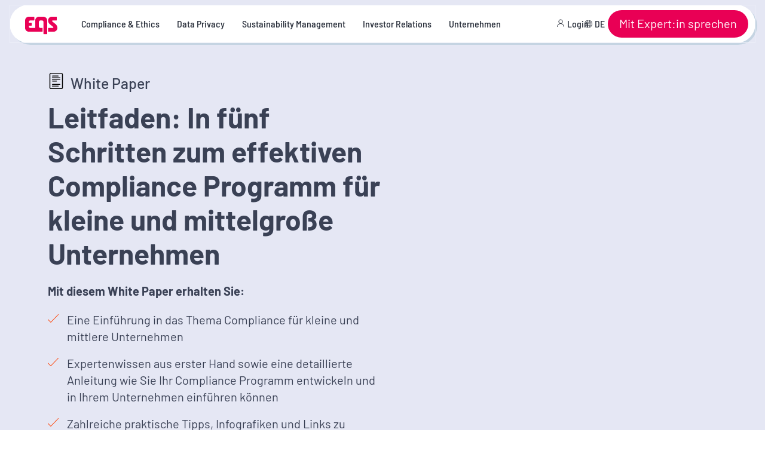

--- FILE ---
content_type: text/html; charset=UTF-8
request_url: https://www.eqs.com/de/compliance-wissen/white-papers/compliance-programm-kmu/
body_size: 60587
content:
<!doctype html>
<html lang="de">
<head><meta charset="utf-8"><script>if(navigator.userAgent.match(/MSIE|Internet Explorer/i)||navigator.userAgent.match(/Trident\/7\..*?rv:11/i)){var href=document.location.href;if(!href.match(/[?&]nowprocket/)){if(href.indexOf("?")==-1){if(href.indexOf("#")==-1){document.location.href=href+"?nowprocket=1"}else{document.location.href=href.replace("#","?nowprocket=1#")}}else{if(href.indexOf("#")==-1){document.location.href=href+"&nowprocket=1"}else{document.location.href=href.replace("#","&nowprocket=1#")}}}}</script><script>(()=>{class RocketLazyLoadScripts{constructor(){this.v="2.0.2",this.userEvents=["keydown","keyup","mousedown","mouseup","mousemove","mouseover","mouseenter","mouseout","mouseleave","touchmove","touchstart","touchend","touchcancel","wheel","click","dblclick","input","visibilitychange"],this.attributeEvents=["onblur","onclick","oncontextmenu","ondblclick","onfocus","onmousedown","onmouseenter","onmouseleave","onmousemove","onmouseout","onmouseover","onmouseup","onmousewheel","onscroll","onsubmit"]}async t(){this.i(),this.o(),/iP(ad|hone)/.test(navigator.userAgent)&&this.h(),this.u(),this.l(this),this.m(),this.k(this),this.p(this),this._(),await Promise.all([this.R(),this.L()]),this.lastBreath=Date.now(),this.S(this),this.P(),this.D(),this.O(),this.M(),await this.C(this.delayedScripts.normal),await this.C(this.delayedScripts.defer),await this.C(this.delayedScripts.async),this.T("domReady"),await this.F(),await this.j(),await this.I(),this.T("windowLoad"),await this.A(),window.dispatchEvent(new Event("rocket-allScriptsLoaded")),this.everythingLoaded=!0,this.lastTouchEnd&&await new Promise((t=>setTimeout(t,500-Date.now()+this.lastTouchEnd))),this.H(),this.T("all"),this.U(),this.W()}i(){this.CSPIssue=sessionStorage.getItem("rocketCSPIssue"),document.addEventListener("securitypolicyviolation",(t=>{this.CSPIssue||"script-src-elem"!==t.violatedDirective||"data"!==t.blockedURI||(this.CSPIssue=!0,sessionStorage.setItem("rocketCSPIssue",!0))}),{isRocket:!0})}o(){window.addEventListener("pageshow",(t=>{this.persisted=t.persisted,this.realWindowLoadedFired=!0}),{isRocket:!0}),window.addEventListener("pagehide",(()=>{this.onFirstUserAction=null}),{isRocket:!0})}h(){let t;function e(e){t=e}window.addEventListener("touchstart",e,{isRocket:!0}),window.addEventListener("touchend",(function i(o){Math.abs(o.changedTouches[0].pageX-t.changedTouches[0].pageX)<10&&Math.abs(o.changedTouches[0].pageY-t.changedTouches[0].pageY)<10&&o.timeStamp-t.timeStamp<200&&(o.target.dispatchEvent(new PointerEvent("click",{target:o.target,bubbles:!0,cancelable:!0})),event.preventDefault(),window.removeEventListener("touchstart",e,{isRocket:!0}),window.removeEventListener("touchend",i,{isRocket:!0}))}),{isRocket:!0})}q(t){this.userActionTriggered||("mousemove"!==t.type||this.firstMousemoveIgnored?"keyup"===t.type||"mouseover"===t.type||"mouseout"===t.type||(this.userActionTriggered=!0,this.onFirstUserAction&&this.onFirstUserAction()):this.firstMousemoveIgnored=!0),"click"===t.type&&t.preventDefault(),this.savedUserEvents.length>0&&(t.stopPropagation(),t.stopImmediatePropagation()),"touchstart"===this.lastEvent&&"touchend"===t.type&&(this.lastTouchEnd=Date.now()),"click"===t.type&&(this.lastTouchEnd=0),this.lastEvent=t.type,this.savedUserEvents.push(t)}u(){this.savedUserEvents=[],this.userEventHandler=this.q.bind(this),this.userEvents.forEach((t=>window.addEventListener(t,this.userEventHandler,{passive:!1,isRocket:!0})))}U(){this.userEvents.forEach((t=>window.removeEventListener(t,this.userEventHandler,{passive:!1,isRocket:!0}))),this.savedUserEvents.forEach((t=>{t.target.dispatchEvent(new window[t.constructor.name](t.type,t))}))}m(){this.eventsMutationObserver=new MutationObserver((t=>{const e="return false";for(const i of t){if("attributes"===i.type){const t=i.target.getAttribute(i.attributeName);t&&t!==e&&(i.target.setAttribute("data-rocket-"+i.attributeName,t),i.target.setAttribute(i.attributeName,e))}"childList"===i.type&&i.addedNodes.forEach((t=>{if(t.nodeType===Node.ELEMENT_NODE)for(const i of t.attributes)this.attributeEvents.includes(i.name)&&i.value&&""!==i.value&&(t.setAttribute("data-rocket-"+i.name,i.value),t.setAttribute(i.name,e))}))}})),this.eventsMutationObserver.observe(document,{subtree:!0,childList:!0,attributeFilter:this.attributeEvents})}H(){this.eventsMutationObserver.disconnect(),this.attributeEvents.forEach((t=>{document.querySelectorAll("[data-rocket-"+t+"]").forEach((e=>{e.setAttribute(t,e.getAttribute("data-rocket-"+t)),e.removeAttribute("data-rocket-"+t)}))}))}k(t){Object.defineProperty(HTMLElement.prototype,"onclick",{get(){return this.rocketonclick},set(e){this.rocketonclick=e,this.setAttribute(t.everythingLoaded?"onclick":"data-rocket-onclick","this.rocketonclick(event)")}})}S(t){function e(e,i){let o=e[i];e[i]=null,Object.defineProperty(e,i,{get:()=>o,set(s){t.everythingLoaded?o=s:e["rocket"+i]=o=s}})}e(document,"onreadystatechange"),e(window,"onload"),e(window,"onpageshow");try{Object.defineProperty(document,"readyState",{get:()=>t.rocketReadyState,set(e){t.rocketReadyState=e},configurable:!0}),document.readyState="loading"}catch(t){console.log("WPRocket DJE readyState conflict, bypassing")}}l(t){this.originalAddEventListener=EventTarget.prototype.addEventListener,this.originalRemoveEventListener=EventTarget.prototype.removeEventListener,this.savedEventListeners=[],EventTarget.prototype.addEventListener=function(e,i,o){o&&o.isRocket||!t.B(e,this)&&!t.userEvents.includes(e)||t.B(e,this)&&!t.userActionTriggered||e.startsWith("rocket-")?t.originalAddEventListener.call(this,e,i,o):t.savedEventListeners.push({target:this,remove:!1,type:e,func:i,options:o})},EventTarget.prototype.removeEventListener=function(e,i,o){o&&o.isRocket||!t.B(e,this)&&!t.userEvents.includes(e)||t.B(e,this)&&!t.userActionTriggered||e.startsWith("rocket-")?t.originalRemoveEventListener.call(this,e,i,o):t.savedEventListeners.push({target:this,remove:!0,type:e,func:i,options:o})}}T(t){"all"===t&&(EventTarget.prototype.addEventListener=this.originalAddEventListener,EventTarget.prototype.removeEventListener=this.originalRemoveEventListener),this.savedEventListeners=this.savedEventListeners.filter((e=>{let i=e.type,o=e.target||window;return"domReady"===t&&"DOMContentLoaded"!==i&&"readystatechange"!==i||("windowLoad"===t&&"load"!==i&&"readystatechange"!==i&&"pageshow"!==i||(this.B(i,o)&&(i="rocket-"+i),e.remove?o.removeEventListener(i,e.func,e.options):o.addEventListener(i,e.func,e.options),!1))}))}p(t){let e;function i(e){return t.everythingLoaded?e:e.split(" ").map((t=>"load"===t||t.startsWith("load.")?"rocket-jquery-load":t)).join(" ")}function o(o){function s(e){const s=o.fn[e];o.fn[e]=o.fn.init.prototype[e]=function(){return this[0]===window&&t.userActionTriggered&&("string"==typeof arguments[0]||arguments[0]instanceof String?arguments[0]=i(arguments[0]):"object"==typeof arguments[0]&&Object.keys(arguments[0]).forEach((t=>{const e=arguments[0][t];delete arguments[0][t],arguments[0][i(t)]=e}))),s.apply(this,arguments),this}}if(o&&o.fn&&!t.allJQueries.includes(o)){const e={DOMContentLoaded:[],"rocket-DOMContentLoaded":[]};for(const t in e)document.addEventListener(t,(()=>{e[t].forEach((t=>t()))}),{isRocket:!0});o.fn.ready=o.fn.init.prototype.ready=function(i){function s(){parseInt(o.fn.jquery)>2?setTimeout((()=>i.bind(document)(o))):i.bind(document)(o)}return t.realDomReadyFired?!t.userActionTriggered||t.fauxDomReadyFired?s():e["rocket-DOMContentLoaded"].push(s):e.DOMContentLoaded.push(s),o([])},s("on"),s("one"),s("off"),t.allJQueries.push(o)}e=o}t.allJQueries=[],o(window.jQuery),Object.defineProperty(window,"jQuery",{get:()=>e,set(t){o(t)}})}P(){const t=new Map;document.write=document.writeln=function(e){const i=document.currentScript,o=document.createRange(),s=i.parentElement;let n=t.get(i);void 0===n&&(n=i.nextSibling,t.set(i,n));const a=document.createDocumentFragment();o.setStart(a,0),a.appendChild(o.createContextualFragment(e)),s.insertBefore(a,n)}}async R(){return new Promise((t=>{this.userActionTriggered?t():this.onFirstUserAction=t}))}async L(){return new Promise((t=>{document.addEventListener("DOMContentLoaded",(()=>{this.realDomReadyFired=!0,t()}),{isRocket:!0})}))}async I(){return this.realWindowLoadedFired?Promise.resolve():new Promise((t=>{window.addEventListener("load",t,{isRocket:!0})}))}M(){this.pendingScripts=[];this.scriptsMutationObserver=new MutationObserver((t=>{for(const e of t)e.addedNodes.forEach((t=>{"SCRIPT"!==t.tagName||t.noModule||t.isWPRocket||this.pendingScripts.push({script:t,promise:new Promise((e=>{const i=()=>{const i=this.pendingScripts.findIndex((e=>e.script===t));i>=0&&this.pendingScripts.splice(i,1),e()};t.addEventListener("load",i,{isRocket:!0}),t.addEventListener("error",i,{isRocket:!0}),setTimeout(i,1e3)}))})}))})),this.scriptsMutationObserver.observe(document,{childList:!0,subtree:!0})}async j(){await this.J(),this.pendingScripts.length?(await this.pendingScripts[0].promise,await this.j()):this.scriptsMutationObserver.disconnect()}D(){this.delayedScripts={normal:[],async:[],defer:[]},document.querySelectorAll("script[type$=rocketlazyloadscript]").forEach((t=>{t.hasAttribute("data-rocket-src")?t.hasAttribute("async")&&!1!==t.async?this.delayedScripts.async.push(t):t.hasAttribute("defer")&&!1!==t.defer||"module"===t.getAttribute("data-rocket-type")?this.delayedScripts.defer.push(t):this.delayedScripts.normal.push(t):this.delayedScripts.normal.push(t)}))}async _(){await this.L();let t=[];document.querySelectorAll("script[type$=rocketlazyloadscript][data-rocket-src]").forEach((e=>{let i=e.getAttribute("data-rocket-src");if(i&&!i.startsWith("data:")){i.startsWith("//")&&(i=location.protocol+i);try{const o=new URL(i).origin;o!==location.origin&&t.push({src:o,crossOrigin:e.crossOrigin||"module"===e.getAttribute("data-rocket-type")})}catch(t){}}})),t=[...new Map(t.map((t=>[JSON.stringify(t),t]))).values()],this.N(t,"preconnect")}async $(t){if(await this.G(),!0!==t.noModule||!("noModule"in HTMLScriptElement.prototype))return new Promise((e=>{let i;function o(){(i||t).setAttribute("data-rocket-status","executed"),e()}try{if(navigator.userAgent.includes("Firefox/")||""===navigator.vendor||this.CSPIssue)i=document.createElement("script"),[...t.attributes].forEach((t=>{let e=t.nodeName;"type"!==e&&("data-rocket-type"===e&&(e="type"),"data-rocket-src"===e&&(e="src"),i.setAttribute(e,t.nodeValue))})),t.text&&(i.text=t.text),t.nonce&&(i.nonce=t.nonce),i.hasAttribute("src")?(i.addEventListener("load",o,{isRocket:!0}),i.addEventListener("error",(()=>{i.setAttribute("data-rocket-status","failed-network"),e()}),{isRocket:!0}),setTimeout((()=>{i.isConnected||e()}),1)):(i.text=t.text,o()),i.isWPRocket=!0,t.parentNode.replaceChild(i,t);else{const i=t.getAttribute("data-rocket-type"),s=t.getAttribute("data-rocket-src");i?(t.type=i,t.removeAttribute("data-rocket-type")):t.removeAttribute("type"),t.addEventListener("load",o,{isRocket:!0}),t.addEventListener("error",(i=>{this.CSPIssue&&i.target.src.startsWith("data:")?(console.log("WPRocket: CSP fallback activated"),t.removeAttribute("src"),this.$(t).then(e)):(t.setAttribute("data-rocket-status","failed-network"),e())}),{isRocket:!0}),s?(t.fetchPriority="high",t.removeAttribute("data-rocket-src"),t.src=s):t.src="data:text/javascript;base64,"+window.btoa(unescape(encodeURIComponent(t.text)))}}catch(i){t.setAttribute("data-rocket-status","failed-transform"),e()}}));t.setAttribute("data-rocket-status","skipped")}async C(t){const e=t.shift();return e?(e.isConnected&&await this.$(e),this.C(t)):Promise.resolve()}O(){this.N([...this.delayedScripts.normal,...this.delayedScripts.defer,...this.delayedScripts.async],"preload")}N(t,e){this.trash=this.trash||[];let i=!0;var o=document.createDocumentFragment();t.forEach((t=>{const s=t.getAttribute&&t.getAttribute("data-rocket-src")||t.src;if(s&&!s.startsWith("data:")){const n=document.createElement("link");n.href=s,n.rel=e,"preconnect"!==e&&(n.as="script",n.fetchPriority=i?"high":"low"),t.getAttribute&&"module"===t.getAttribute("data-rocket-type")&&(n.crossOrigin=!0),t.crossOrigin&&(n.crossOrigin=t.crossOrigin),t.integrity&&(n.integrity=t.integrity),t.nonce&&(n.nonce=t.nonce),o.appendChild(n),this.trash.push(n),i=!1}})),document.head.appendChild(o)}W(){this.trash.forEach((t=>t.remove()))}async F(){try{document.readyState="interactive"}catch(t){}this.fauxDomReadyFired=!0;try{await this.G(),document.dispatchEvent(new Event("rocket-readystatechange")),await this.G(),document.rocketonreadystatechange&&document.rocketonreadystatechange(),await this.G(),document.dispatchEvent(new Event("rocket-DOMContentLoaded")),await this.G(),window.dispatchEvent(new Event("rocket-DOMContentLoaded"))}catch(t){console.error(t)}}async A(){try{document.readyState="complete"}catch(t){}try{await this.G(),document.dispatchEvent(new Event("rocket-readystatechange")),await this.G(),document.rocketonreadystatechange&&document.rocketonreadystatechange(),await this.G(),window.dispatchEvent(new Event("rocket-load")),await this.G(),window.rocketonload&&window.rocketonload(),await this.G(),this.allJQueries.forEach((t=>t(window).trigger("rocket-jquery-load"))),await this.G();const t=new Event("rocket-pageshow");t.persisted=this.persisted,window.dispatchEvent(t),await this.G(),window.rocketonpageshow&&window.rocketonpageshow({persisted:this.persisted})}catch(t){console.error(t)}}async G(){Date.now()-this.lastBreath>45&&(await this.J(),this.lastBreath=Date.now())}async J(){return document.hidden?new Promise((t=>setTimeout(t))):new Promise((t=>requestAnimationFrame(t)))}B(t,e){return e===document&&"readystatechange"===t||(e===document&&"DOMContentLoaded"===t||(e===window&&"DOMContentLoaded"===t||(e===window&&"load"===t||e===window&&"pageshow"===t)))}static run(){(new RocketLazyLoadScripts).t()}}RocketLazyLoadScripts.run()})();</script>
    <script type="rocketlazyloadscript" data-rocket-type="text/javascript">window.gdprAppliesGlobally=true;(function(){function n(e){if(!window.frames[e]){if(document.body&&document.body.firstChild){var t=document.body;var r=document.createElement("iframe");r.style.display="none";r.name=e;r.title=e;t.insertBefore(r,t.firstChild)}else{setTimeout(function(){n(e)},5)}}}function e(r,a,o,s,c){function e(e,t,r,n){if(typeof r!=="function"){return}if(!window[a]){window[a]=[]}var i=false;if(c){i=c(e,n,r)}if(!i){window[a].push({command:e,version:t,callback:r,parameter:n})}}e.stub=true;e.stubVersion=2;function t(n){if(!window[r]||window[r].stub!==true){return}if(!n.data){return}var i=typeof n.data==="string";var e;try{e=i?JSON.parse(n.data):n.data}catch(t){return}if(e[o]){var a=e[o];window[r](a.command,a.version,function(e,t){var r={};r[s]={returnValue:e,success:t,callId:a.callId};n.source.postMessage(i?JSON.stringify(r):r,"*")},a.parameter)}}if(typeof window[r]!=="function"){window[r]=e;if(window.addEventListener){window.addEventListener("message",t,false)}else{window.attachEvent("onmessage",t)}}}e("__uspapi","__uspapiBuffer","__uspapiCall","__uspapiReturn");n("__uspapiLocator");e("__tcfapi","__tcfapiBuffer","__tcfapiCall","__tcfapiReturn");n("__tcfapiLocator");(function(e){var t=document.createElement("link");t.rel="preconnect";t.as="script";var r=document.createElement("link");r.rel="dns-prefetch";r.as="script";var n=document.createElement("link");n.rel="preload";n.as="script";var i=document.createElement("script");i.id="spcloader";i.type="text/javascript";i["async"]=true;i.charset="utf-8";var a="https://sdk.privacy-center.org/"+e+"/loader.js?target="+document.location.hostname;if(window.didomiConfig&&window.didomiConfig.user){var o=window.didomiConfig.user;var s=o.country;var c=o.region;if(s){a=a+"&country="+s;if(c){a=a+"&region="+c}}}t.href="https://sdk.privacy-center.org/";r.href="https://sdk.privacy-center.org/";n.href=a;i.src=a;var d=document.getElementsByTagName("script")[0];d.parentNode.insertBefore(t,d);d.parentNode.insertBefore(r,d);d.parentNode.insertBefore(n,d);d.parentNode.insertBefore(i,d)})("a54d0f42-61a1-4444-bba6-dbf2607c52b5")})();</script>

    
    <meta http-equiv="x-ua-compatible" content="ie=edge">
    <meta name="viewport" content="width=device-width, initial-scale=1, shrink-to-fit=no, viewport-fit=cover">
    <meta name="theme-color" content="#262c38"/>
    <meta name="apple-mobile-web-app-capable" content="yes"/>
    <meta name="msapplication-navbutton-color" content="#262c38"/>
    <meta name="msvalidate.01" content="A427DF2107FC55DC6C06CB62D26CFDC1" />
    <meta name="apple-mobile-web-app-status-bar-style" content="black"/>
    <link rel="shortcut icon" href="https://www.eqs.com/assets/2024/02/eqs-favicon-2024.png" type="image/x-icon">
    <link rel="apple-touch-icon" href="https://www.eqs.com/app/themes/default/resources/../dist/images/new-apple-touch-icon.png" />
       <meta name='robots' content='index, follow, max-image-preview:large, max-snippet:-1, max-video-preview:-1' />
<link rel="alternate" hreflang="de" href="https://www.eqs.com/de/compliance-wissen/white-papers/compliance-programm-kmu/" />

<!-- Google Tag Manager for WordPress by gtm4wp.com -->
<script data-cfasync="false" data-pagespeed-no-defer>
	var gtm4wp_datalayer_name = "dataLayer";
	var dataLayer = dataLayer || [];
</script>
<!-- End Google Tag Manager for WordPress by gtm4wp.com --><meta name="google-site-verification" content="pcywBrFDWaIRlE1XxR-Xd8QVtv86YABT-2N5zGlZBDQ" />
<script src="https://js-eu1.hsforms.net/forms/embed/4749693.js" defer></script> 

<script type="rocketlazyloadscript" data-rocket-type="text/javascript">
_linkedin_partner_id = "7358532";
window._linkedin_data_partner_ids = window._linkedin_data_partner_ids || [];
window._linkedin_data_partner_ids.push(_linkedin_partner_id);
</script><script type="rocketlazyloadscript" data-rocket-type="text/javascript">
(function(l) {
if (!l){window.lintrk = function(a,b){window.lintrk.q.push([a,b])};
window.lintrk.q=[]}
var s = document.getElementsByTagName("script")[0];
var b = document.createElement("script");
b.type = "text/javascript";b.async = true;
b.src = "https://snap.licdn.com/li.lms-analytics/insight.min.js";
s.parentNode.insertBefore(b, s);})(window.lintrk);
</script>
<noscript>
<img height="1" width="1" style="display:none;" alt="" src="https://px.ads.linkedin.com/collect/?pid=7358532&fmt=gif" />
</noscript>

<script type="application/ld+json">
{
  "@context": "https://schema.org",
  "@type": "Organization",
  "name": "EQS Group GmbH",
  "url": "https://www.eqs.com/",
  "logo": "https://www.eqs.com/assets/2020/02/eqs_download_logo.jpg",
  "foundingDate": "2000",
  "founder": "Achim Weick",
  "address": {
    "@type": "PostalAddress",
    "streetAddress": "Karlstr. 47",
    "addressLocality": "München",
    "postalCode": "80333",
    "addressCountry": "DE"
  },
  "contactPoint": {
    "@type": "ContactPoint",
    "telephone": "+49 89 444 430 0",
    "contactType": "customer service"
  },
  "knowsAbout": [
    "Corporate Compliance",
    "Whistleblower Protection",
    "Digital Whistleblowing Systems",
    "Compliance Management Software",
    "Corporate Governance",
    "ESG Reporting",
    "Sustainability Disclosure",
    "EU Taxonomy",
    "Data Privacy Compliance",
    "GDPR Compliance",
    "AI Governance",
    "Investor Relations",
    "Digital Investor Relations",
    "Disclosure Management",
    "News Distribution",
    "Shareholder Communications",
    "SaaS for Regulated Markets",
    "Compliance Automation",
    "RegTech",
    "Speak-up Culture",
    "Risk Management"
  ],
  "memberOf": [
    {
      "@type": "Organization",
      "name": "Allianz für Cyber-Sicherheit (ACS)",
      "url": "https://www.it-security-munich.net/"
    },
    {
      "@type": "Organization",
      "name": "Berufsverband der Compliance Manager (BCM)",
      "url": "https://www.compliance-verband.de/"
    },
    {
      "@type": "Organization",
      "name": "Cloud Security Alliance",
      "url": "https://cloudsecurityalliance.org/"
    },
    {
      "@type": "Organization",
      "name": "DATEV",
      "url": "https://www.datev.de/web/de/startseite/startseite-n/"
    },
    {
      "@type": "Organization",
      "name": "Deutsches Institut für Interne Revision (DIIR)",
      "url": "https://www.diir.de/"
    },
    {
      "@type": "Organization",
      "name": "Deutsches Netzwerk Wirtschaftsethik (DNWE)",
      "url": "https://www.dnwe.de/"
    },
    {
      "@type": "Organization",
      "name": "DIRK (Deutsches IR Konsortium)",
      "url": "https://www.dirk.org/"
    },
    {
      "@type": "Organization",
      "name": "Deutsches Institut für Corporate Governance (DICO-Ev)",
      "url": "https://www.dico-ev.de/"
    },
    {
      "@type": "Organization",
      "name": "Gesellschaft für Datenschutz und Datensicherheit (GDD)",
      "url": "https://www.gdd.de/"
    },
    {
      "@type": "Organization",
      "name": "Security Network Munich",
      "url": "https://security-network-munich.org/"
    },
    {
      "@type": "Organization",
      "name": "Transparency International Schweiz",
      "url": "https://www.transparency.ch/"
    },
    {
      "@type": "Organization",
      "name": "Ethics & Compliance Switzerland (ECS)",
      "url": "https://www.ethics-compliance.ch/"
    },
    {
      "@type": "Organization",
      "name": "IR Club Schweiz",
      "url": "https://www.irclub.ch/de/home.html"
    },
    {
      "@type": "Organization",
      "name": "Verein Investora Zürich",
      "url": "https://www.investora.ch/"
    },
    {
      "@type": "Organization",
      "name": "Cercle Investor Relations Austria (CIRA)",
      "url": "https://cira.at/"
    },
    {
      "@type": "Organization",
      "name": "Asociación Española de Compliance (ASCOM)",
      "url": "https://asociacioncompliance.com/"
    },
    {
      "@type": "Organization",
      "name": "AHK Spain",
      "url": "https://www.ahk.es/es/"
    },
    {
      "@type": "Organization",
      "name": "AHK Italy",
      "url": "https://www.ahk-italien.it/it/"
    },
    {
      "@type": "Organization",
      "name": "AIIA – Italian Association of Internal Auditors",
      "url": "https://www.aiiaweb.it/"
    },
    {
      "@type": "Organization",
      "name": "ANRA – National Association for Corporate Responsibility (Italy)",
      "url": "https://www.anra.it/"
    },
    {
      "@type": "Organization",
      "name": "Partner24ore – Il Sole 24 Ore",
      "url": "https://partner24ore.ilsole24ore.com/"
    },
    {
      "@type": "Organization",
      "name": "Risk & Compliance Society Italy",
      "url": "https://www.riskcompliance.it/"
    },
    {
      "@type": "Organization",
      "name": "Le Cercle de la Compliance (France)",
      "url": "https://www.lecercledelacompliance.com/"
    }
  ]
}
</script>
	<!-- This site is optimized with the Yoast SEO Premium plugin v20.11 (Yoast SEO v21.9.1) - https://yoast.com/wordpress/plugins/seo/ -->
	<title>In 5 Schritten zum effektiven Compliance Programm für KMU - EQS Group</title>
<link rel="preload" as="font" href="https://www.eqs.com/app/themes/default/dist/fonts/Barlow/barlow-v12-latin-800.woff2" crossorigin>
<link rel="preload" as="font" href="https://www.eqs.com/app/themes/default/dist/fonts/Barlow/barlow-v12-latin-500.woff2" crossorigin>
	<meta name="description" content="Unser White Paper unterstützt KMU beim Einstieg in das Thema Compliance und begleitet Sie Schritt für Schritt bei der Entwicklung und Einführung eines eigenen Compliance Programms. Jetzt herunterladen!" />
	<link rel="canonical" href="https://www.eqs.com/de/compliance-wissen/white-papers/compliance-programm-kmu/" />
	<meta property="og:locale" content="de_DE" />
	<meta property="og:type" content="article" />
	<meta property="og:title" content="Leitfaden: In fünf Schritten zum effektiven Compliance Programm für kleine und mittelgroße Unternehmen" />
	<meta property="og:description" content="Unser White Paper unterstützt KMU beim Einstieg in das Thema Compliance und begleitet Sie Schritt für Schritt bei der Entwicklung und Einführung eines eigenen Compliance Programms. Jetzt herunterladen!" />
	<meta property="og:url" content="https://www.eqs.com/de/compliance-wissen/white-papers/compliance-programm-kmu/" />
	<meta property="og:site_name" content="EQS Group" />
	<meta property="article:modified_time" content="2025-12-18T10:00:02+00:00" />
	<meta property="og:image" content="https://www.eqs.com/assets/2022/02/2022_03_01_Whitepaper_KMU_Cover_LP.jpg" />
	<meta property="og:image:width" content="1200" />
	<meta property="og:image:height" content="674" />
	<meta property="og:image:type" content="image/jpeg" />
	<meta name="twitter:card" content="summary_large_image" />
	<meta name="twitter:site" content="@EQSGroup" />
	<meta name="twitter:label1" content="Est. reading time" />
	<meta name="twitter:data1" content="1 Minute" />
	<script type="application/ld+json" class="yoast-schema-graph">{"@context":"https://schema.org","@graph":[{"@type":"WebPage","@id":"https://www.eqs.com/de/compliance-wissen/white-papers/compliance-programm-kmu/","url":"https://www.eqs.com/de/compliance-wissen/white-papers/compliance-programm-kmu/","name":"In 5 Schritten zum effektiven Compliance Programm für KMU - EQS Group","isPartOf":{"@id":"https://www.eqs.com/#website"},"primaryImageOfPage":{"@id":"https://www.eqs.com/de/compliance-wissen/white-papers/compliance-programm-kmu/#primaryimage"},"image":{"@id":"https://www.eqs.com/de/compliance-wissen/white-papers/compliance-programm-kmu/#primaryimage"},"thumbnailUrl":"/assets/2022/02/2022_03_01_Whitepaper_KMU_Cover_LP.jpg","datePublished":"2022-03-02T13:19:39+00:00","dateModified":"2025-12-18T10:00:02+00:00","description":"Unser White Paper unterstützt KMU beim Einstieg in das Thema Compliance und begleitet Sie Schritt für Schritt bei der Entwicklung und Einführung eines eigenen Compliance Programms. Jetzt herunterladen!","breadcrumb":{"@id":"https://www.eqs.com/de/compliance-wissen/white-papers/compliance-programm-kmu/#breadcrumb"},"inLanguage":"de-DE","potentialAction":[{"@type":"ReadAction","target":["https://www.eqs.com/de/compliance-wissen/white-papers/compliance-programm-kmu/"]}]},{"@type":"ImageObject","inLanguage":"de-DE","@id":"https://www.eqs.com/de/compliance-wissen/white-papers/compliance-programm-kmu/#primaryimage","url":"/assets/2022/02/2022_03_01_Whitepaper_KMU_Cover_LP.jpg","contentUrl":"/assets/2022/02/2022_03_01_Whitepaper_KMU_Cover_LP.jpg","width":1200,"height":674,"caption":"White Paper: Compliance-Programm für KMU"},{"@type":"BreadcrumbList","@id":"https://www.eqs.com/de/compliance-wissen/white-papers/compliance-programm-kmu/#breadcrumb","itemListElement":[{"@type":"ListItem","position":1,"name":"EQS Group","item":"https://www.eqs.com/de/"},{"@type":"ListItem","position":2,"name":"Leitfaden: In fünf Schritten zum effektiven Compliance Programm für kleine und mittelgroße Unternehmen"}]},{"@type":"WebSite","@id":"https://www.eqs.com/#website","url":"https://www.eqs.com/","name":"EQS Group","description":"EQS Group","potentialAction":[{"@type":"SearchAction","target":{"@type":"EntryPoint","urlTemplate":"https://www.eqs.com/?s={search_term_string}"},"query-input":"required name=search_term_string"}],"inLanguage":"de-DE"}]}</script>
	<!-- / Yoast SEO Premium plugin. -->


<link rel='dns-prefetch' href='//www.eqs.com' />


<!-- Google Tag Manager for WordPress by gtm4wp.com -->
<!-- GTM Container placement set to footer -->
<script data-cfasync="false" data-pagespeed-no-defer>
	var dataLayer_content = {"pagePostType":"compliance-wpapers","pagePostType2":"single-compliance-wpapers","pagePostAuthor":"angelina"};
	dataLayer.push( dataLayer_content );
</script>
<script type="rocketlazyloadscript" data-cfasync="false">
(function(w,d,s,l,i){w[l]=w[l]||[];w[l].push({'gtm.start':
new Date().getTime(),event:'gtm.js'});var f=d.getElementsByTagName(s)[0],
j=d.createElement(s),dl=l!='dataLayer'?'&l='+l:'';j.async=true;j.src=
'//tagging.eqs.com/gtm.js?id='+i+dl;f.parentNode.insertBefore(j,f);
})(window,document,'script','dataLayer','GTM-WRL8XX2');
</script>
<!-- End Google Tag Manager for WordPress by gtm4wp.com --><style id='safe-svg-svg-icon-style-inline-css'>
.safe-svg-cover{text-align:center}.safe-svg-cover .safe-svg-inside{display:inline-block;max-width:100%}.safe-svg-cover svg{height:100%;max-height:100%;max-width:100%;width:100%}

</style>
<style id='global-styles-inline-css'>
body{--wp--preset--color--black: #000000;--wp--preset--color--cyan-bluish-gray: #abb8c3;--wp--preset--color--white: #ffffff;--wp--preset--color--pale-pink: #f78da7;--wp--preset--color--vivid-red: #cf2e2e;--wp--preset--color--luminous-vivid-orange: #ff6900;--wp--preset--color--luminous-vivid-amber: #fcb900;--wp--preset--color--light-green-cyan: #7bdcb5;--wp--preset--color--vivid-green-cyan: #00d084;--wp--preset--color--pale-cyan-blue: #8ed1fc;--wp--preset--color--vivid-cyan-blue: #0693e3;--wp--preset--color--vivid-purple: #9b51e0;--wp--preset--gradient--vivid-cyan-blue-to-vivid-purple: linear-gradient(135deg,rgba(6,147,227,1) 0%,rgb(155,81,224) 100%);--wp--preset--gradient--light-green-cyan-to-vivid-green-cyan: linear-gradient(135deg,rgb(122,220,180) 0%,rgb(0,208,130) 100%);--wp--preset--gradient--luminous-vivid-amber-to-luminous-vivid-orange: linear-gradient(135deg,rgba(252,185,0,1) 0%,rgba(255,105,0,1) 100%);--wp--preset--gradient--luminous-vivid-orange-to-vivid-red: linear-gradient(135deg,rgba(255,105,0,1) 0%,rgb(207,46,46) 100%);--wp--preset--gradient--very-light-gray-to-cyan-bluish-gray: linear-gradient(135deg,rgb(238,238,238) 0%,rgb(169,184,195) 100%);--wp--preset--gradient--cool-to-warm-spectrum: linear-gradient(135deg,rgb(74,234,220) 0%,rgb(151,120,209) 20%,rgb(207,42,186) 40%,rgb(238,44,130) 60%,rgb(251,105,98) 80%,rgb(254,248,76) 100%);--wp--preset--gradient--blush-light-purple: linear-gradient(135deg,rgb(255,206,236) 0%,rgb(152,150,240) 100%);--wp--preset--gradient--blush-bordeaux: linear-gradient(135deg,rgb(254,205,165) 0%,rgb(254,45,45) 50%,rgb(107,0,62) 100%);--wp--preset--gradient--luminous-dusk: linear-gradient(135deg,rgb(255,203,112) 0%,rgb(199,81,192) 50%,rgb(65,88,208) 100%);--wp--preset--gradient--pale-ocean: linear-gradient(135deg,rgb(255,245,203) 0%,rgb(182,227,212) 50%,rgb(51,167,181) 100%);--wp--preset--gradient--electric-grass: linear-gradient(135deg,rgb(202,248,128) 0%,rgb(113,206,126) 100%);--wp--preset--gradient--midnight: linear-gradient(135deg,rgb(2,3,129) 0%,rgb(40,116,252) 100%);--wp--preset--font-size--small: 13px;--wp--preset--font-size--medium: 20px;--wp--preset--font-size--large: 36px;--wp--preset--font-size--x-large: 42px;--wp--preset--spacing--20: 0.44rem;--wp--preset--spacing--30: 0.67rem;--wp--preset--spacing--40: 1rem;--wp--preset--spacing--50: 1.5rem;--wp--preset--spacing--60: 2.25rem;--wp--preset--spacing--70: 3.38rem;--wp--preset--spacing--80: 5.06rem;--wp--preset--shadow--natural: 6px 6px 9px rgba(0, 0, 0, 0.2);--wp--preset--shadow--deep: 12px 12px 50px rgba(0, 0, 0, 0.4);--wp--preset--shadow--sharp: 6px 6px 0px rgba(0, 0, 0, 0.2);--wp--preset--shadow--outlined: 6px 6px 0px -3px rgba(255, 255, 255, 1), 6px 6px rgba(0, 0, 0, 1);--wp--preset--shadow--crisp: 6px 6px 0px rgba(0, 0, 0, 1);}body { margin: 0; }.wp-site-blocks > .alignleft { float: left; margin-right: 2em; }.wp-site-blocks > .alignright { float: right; margin-left: 2em; }.wp-site-blocks > .aligncenter { justify-content: center; margin-left: auto; margin-right: auto; }:where(.is-layout-flex){gap: 0.5em;}:where(.is-layout-grid){gap: 0.5em;}body .is-layout-flow > .alignleft{float: left;margin-inline-start: 0;margin-inline-end: 2em;}body .is-layout-flow > .alignright{float: right;margin-inline-start: 2em;margin-inline-end: 0;}body .is-layout-flow > .aligncenter{margin-left: auto !important;margin-right: auto !important;}body .is-layout-constrained > .alignleft{float: left;margin-inline-start: 0;margin-inline-end: 2em;}body .is-layout-constrained > .alignright{float: right;margin-inline-start: 2em;margin-inline-end: 0;}body .is-layout-constrained > .aligncenter{margin-left: auto !important;margin-right: auto !important;}body .is-layout-constrained > :where(:not(.alignleft):not(.alignright):not(.alignfull)){max-width: var(--wp--style--global--content-size);margin-left: auto !important;margin-right: auto !important;}body .is-layout-constrained > .alignwide{max-width: var(--wp--style--global--wide-size);}body .is-layout-flex{display: flex;}body .is-layout-flex{flex-wrap: wrap;align-items: center;}body .is-layout-flex > *{margin: 0;}body .is-layout-grid{display: grid;}body .is-layout-grid > *{margin: 0;}body{padding-top: 0px;padding-right: 0px;padding-bottom: 0px;padding-left: 0px;}a:where(:not(.wp-element-button)){text-decoration: underline;}.wp-element-button, .wp-block-button__link{background-color: #32373c;border-width: 0;color: #fff;font-family: inherit;font-size: inherit;line-height: inherit;padding: calc(0.667em + 2px) calc(1.333em + 2px);text-decoration: none;}.has-black-color{color: var(--wp--preset--color--black) !important;}.has-cyan-bluish-gray-color{color: var(--wp--preset--color--cyan-bluish-gray) !important;}.has-white-color{color: var(--wp--preset--color--white) !important;}.has-pale-pink-color{color: var(--wp--preset--color--pale-pink) !important;}.has-vivid-red-color{color: var(--wp--preset--color--vivid-red) !important;}.has-luminous-vivid-orange-color{color: var(--wp--preset--color--luminous-vivid-orange) !important;}.has-luminous-vivid-amber-color{color: var(--wp--preset--color--luminous-vivid-amber) !important;}.has-light-green-cyan-color{color: var(--wp--preset--color--light-green-cyan) !important;}.has-vivid-green-cyan-color{color: var(--wp--preset--color--vivid-green-cyan) !important;}.has-pale-cyan-blue-color{color: var(--wp--preset--color--pale-cyan-blue) !important;}.has-vivid-cyan-blue-color{color: var(--wp--preset--color--vivid-cyan-blue) !important;}.has-vivid-purple-color{color: var(--wp--preset--color--vivid-purple) !important;}.has-black-background-color{background-color: var(--wp--preset--color--black) !important;}.has-cyan-bluish-gray-background-color{background-color: var(--wp--preset--color--cyan-bluish-gray) !important;}.has-white-background-color{background-color: var(--wp--preset--color--white) !important;}.has-pale-pink-background-color{background-color: var(--wp--preset--color--pale-pink) !important;}.has-vivid-red-background-color{background-color: var(--wp--preset--color--vivid-red) !important;}.has-luminous-vivid-orange-background-color{background-color: var(--wp--preset--color--luminous-vivid-orange) !important;}.has-luminous-vivid-amber-background-color{background-color: var(--wp--preset--color--luminous-vivid-amber) !important;}.has-light-green-cyan-background-color{background-color: var(--wp--preset--color--light-green-cyan) !important;}.has-vivid-green-cyan-background-color{background-color: var(--wp--preset--color--vivid-green-cyan) !important;}.has-pale-cyan-blue-background-color{background-color: var(--wp--preset--color--pale-cyan-blue) !important;}.has-vivid-cyan-blue-background-color{background-color: var(--wp--preset--color--vivid-cyan-blue) !important;}.has-vivid-purple-background-color{background-color: var(--wp--preset--color--vivid-purple) !important;}.has-black-border-color{border-color: var(--wp--preset--color--black) !important;}.has-cyan-bluish-gray-border-color{border-color: var(--wp--preset--color--cyan-bluish-gray) !important;}.has-white-border-color{border-color: var(--wp--preset--color--white) !important;}.has-pale-pink-border-color{border-color: var(--wp--preset--color--pale-pink) !important;}.has-vivid-red-border-color{border-color: var(--wp--preset--color--vivid-red) !important;}.has-luminous-vivid-orange-border-color{border-color: var(--wp--preset--color--luminous-vivid-orange) !important;}.has-luminous-vivid-amber-border-color{border-color: var(--wp--preset--color--luminous-vivid-amber) !important;}.has-light-green-cyan-border-color{border-color: var(--wp--preset--color--light-green-cyan) !important;}.has-vivid-green-cyan-border-color{border-color: var(--wp--preset--color--vivid-green-cyan) !important;}.has-pale-cyan-blue-border-color{border-color: var(--wp--preset--color--pale-cyan-blue) !important;}.has-vivid-cyan-blue-border-color{border-color: var(--wp--preset--color--vivid-cyan-blue) !important;}.has-vivid-purple-border-color{border-color: var(--wp--preset--color--vivid-purple) !important;}.has-vivid-cyan-blue-to-vivid-purple-gradient-background{background: var(--wp--preset--gradient--vivid-cyan-blue-to-vivid-purple) !important;}.has-light-green-cyan-to-vivid-green-cyan-gradient-background{background: var(--wp--preset--gradient--light-green-cyan-to-vivid-green-cyan) !important;}.has-luminous-vivid-amber-to-luminous-vivid-orange-gradient-background{background: var(--wp--preset--gradient--luminous-vivid-amber-to-luminous-vivid-orange) !important;}.has-luminous-vivid-orange-to-vivid-red-gradient-background{background: var(--wp--preset--gradient--luminous-vivid-orange-to-vivid-red) !important;}.has-very-light-gray-to-cyan-bluish-gray-gradient-background{background: var(--wp--preset--gradient--very-light-gray-to-cyan-bluish-gray) !important;}.has-cool-to-warm-spectrum-gradient-background{background: var(--wp--preset--gradient--cool-to-warm-spectrum) !important;}.has-blush-light-purple-gradient-background{background: var(--wp--preset--gradient--blush-light-purple) !important;}.has-blush-bordeaux-gradient-background{background: var(--wp--preset--gradient--blush-bordeaux) !important;}.has-luminous-dusk-gradient-background{background: var(--wp--preset--gradient--luminous-dusk) !important;}.has-pale-ocean-gradient-background{background: var(--wp--preset--gradient--pale-ocean) !important;}.has-electric-grass-gradient-background{background: var(--wp--preset--gradient--electric-grass) !important;}.has-midnight-gradient-background{background: var(--wp--preset--gradient--midnight) !important;}.has-small-font-size{font-size: var(--wp--preset--font-size--small) !important;}.has-medium-font-size{font-size: var(--wp--preset--font-size--medium) !important;}.has-large-font-size{font-size: var(--wp--preset--font-size--large) !important;}.has-x-large-font-size{font-size: var(--wp--preset--font-size--x-large) !important;}
.wp-block-navigation a:where(:not(.wp-element-button)){color: inherit;}
:where(.wp-block-post-template.is-layout-flex){gap: 1.25em;}:where(.wp-block-post-template.is-layout-grid){gap: 1.25em;}
:where(.wp-block-columns.is-layout-flex){gap: 2em;}:where(.wp-block-columns.is-layout-grid){gap: 2em;}
.wp-block-pullquote{font-size: 1.5em;line-height: 1.6;}
</style>
<link data-minify="1" rel='stylesheet' id='wpml-blocks-css' href='https://www.eqs.com/app/cache/min/1/app/plugins/sitepress-multilingual-cms/dist/css/blocks/styles.css?ver=1767600898' media='all' />
<link data-minify="1" rel='stylesheet' id='sage/fonts.css-css' href='https://www.eqs.com/app/cache/min/1/app/themes/default/dist/styles/fonts_77a01355.css?ver=1767600898' media='all' />
<link data-minify="1" rel='stylesheet' id='sage/swiper-bundle.min.css-css' href='https://www.eqs.com/app/cache/min/1/app/themes/default/resources/assets/styles/swiper-bundle.min.css?ver=1767600898' media='all' />
<link data-minify="1" rel='stylesheet' id='sage/main.css-css' href='https://www.eqs.com/app/cache/min/1/app/themes/default/dist/styles/main_77a01355.css?ver=1767600898' media='all' />
<style>[data-reportid="555379"] {display:none;}
.teaser__iframe.iframe-resizer iframe {
  min-height: 390px;
}</style>
        <style>
            #wp-admin-bar-purge-varnish-cache-devmode {
              display: none;
            }
          </style>            <link rel="image_src" href="/assets/2022/02/2022_03_01_Whitepaper_KMU_Cover_LP-1024x575.jpg" />
            <meta property="og:image:url" content="/assets/2022/02/2022_03_01_Whitepaper_KMU_Cover_LP-1024x575.jpg" />
        <link rel="icon" href="/assets/2024/01/fav-icon-265-150x150.png" sizes="32x32" />
<link rel="icon" href="/assets/2024/01/fav-icon-265.png" sizes="192x192" />
<link rel="apple-touch-icon" href="/assets/2024/01/fav-icon-265.png" />
<meta name="msapplication-TileImage" content="/assets/2024/01/fav-icon-265.png" />
		<style id="wp-custom-css">
			.v2_eqs__tag {
        background: #ffffff;
        border-radius: 999px;
        padding: 10px 20px;
        font-size: 14px;
        font-weight: 500;
        color: #1a1f36;
        line-height: 1.4;

        box-shadow:
            0 0 0 1px rgba(230, 235, 255, 0.9) inset,
            0 2px 8px rgba(0, 0, 0, 0.05);

        backdrop-filter: blur(12px);
        -webkit-backdrop-filter: blur(12px);

        transition: all 0.2s ease;
    }




.v2_eqs__tag:hover {
        transform: translateY(-2px);
        box-shadow:
            0 0 0 1px rgba(200, 210, 255, 0.8) inset,
            0 4px 12px rgba(0, 0, 0, 0.08);
    }



.mega-menu-chapter  .v2_eqs__tag {

    border-radius: 20px;
    padding: 5px 10px;
    font-size: 14px;

    color: #1a1f36;
    line-height: 1.4;
  
   
    transition: all 0.2s 
ease;
box-shadow: none;
	

    text-align: center;
    position: relative;
right: 0px;
bottom
	margin: 0 auto;
        font-weight: 400;

border: 2px solid #E90055;
	color: #E90055;
	display: block;

	letter-spacing: -0.2px;
}

@media (max-width: 991.98px) {
 
	.mmenu-open .top-header-container {
    background: white;
    right: 0;
    padding-right: 54px;
    top: 0;
    transform: none;
    padding-top: 10px;
		    box-shadow: 0 0 0px 0px rgba(230, 235, 255, 0.9) inset, 0 6px 7px rgba(0, 0, 0, 0.05);
    padding-bottom: 10px;
}
	
	
	body .top-header-container .top-header>div>ul.menu a 
	{
		font-size: 16px !important;
	}
.mega-menu-chapter  .v2_eqs__tag { 
	display: block;
	}
	
}

a.btn {
    margin-top: 10px !important;
	min-height: 44px !important;
	margin-bottom: 0 !important;
}

.v2_eqs-globalbanner {
	display: none;
}

.has-light-gray-background-color {
background:	#F5F7FD;
}.footer-form {
	position: relative;
	top: 8vw;
	z-index: 1;
	padding: 80px 0;
}
.backdrop-blur {
	backdrop: blur(4px);
}

.bg-black-opacity {
	background: #00000040;
}
.text-rem-1 {
	font-size: 1rem;
}

.absolute {
    position: absolute
}

.relative {
    position: relative
}

.sticky {
    position: sticky
}

.inset-0 {
    inset: 0px
}

.top-0 {
    top: 0px
}

.z-50 {
    z-index: 50
}


.mb-10 {
    margin-bottom: 2.5rem
}

.mb-12 {
    margin-bottom: 3rem
}

.mb-2 {
    margin-bottom: 0.5rem
}

.mb-3 {
    margin-bottom: 0.75rem
}

.mb-4 {
    margin-bottom: 1rem
}

.mb-6 {
    margin-bottom: 1.5rem
}

.mb-8 {
    margin-bottom: 2rem
}

.ml-3 {
    margin-left: 0.75rem
}

.mt-1 {
    margin-top: 0.25rem
}

.mt-12 {
    margin-top: 3rem
}

.mt-2 {
    margin-top: 0.5rem
}

.mt-4 {
    margin-top: 1rem
}

.mt-8 {
    margin-top: 2rem
}

.block {
    display: block
}

.inline-block {
    display: inline-block
}

.flex {
    display: flex
}

.inline-flex {
    display: inline-flex
}

.grid {
    display: grid
}

.flex-shrink-0 {
    flex-shrink: 0
}

.flex-wrap {
    flex-wrap: wrap
}

.items-start {
    align-items: flex-start
}

.items-center {
    align-items: center
}

.justify-center {
    justify-content: center
}

.justify-between {
    justify-content: space-between;
}

.gap-12 {
    gap: 3rem
}

.gap-2 {
    gap: 0.5rem
}

.gap-3 {
    gap: 0.75rem
}

.gap-4 {
    gap: 1rem
}

.gap-8 {
    gap: 2rem
}


.rounded {
    border-radius: 0.25rem
}

.rounded-full {
    border-radius: 9999px
}

.rounded-lg {
    border-radius: 0.5rem
}

.rounded-md {
    border-radius: 0.375rem
}

.border {
    border-width: 1px
}

.border-t {
    border-top-width: 1px
}


.archive_blog .archive__teaser-lead {
	display: none;
}
.error404 .eqs_main  .font-style-normal, .banner.ct-hero-banner .banner__heading.font-style-normal {
	font-style: normal;
}



.border-top-grey {
	border-top: 1px solid #C4CBDE;
}

.error404 .has-background {
	padding-top: 80px;
}
.error404 .eqs_main .banner .lp-hero-sub-copy, .eqs_main .banner.ct-hero-banner .banner__heading.lp-hero-sub-copy {
	color: rgba(38, 44, 56, 0.95);
	margin-bottom: 1em;
    font-family: Barlow, sans-serif;
    font-size: 1.6em;
    font-weight: 500;
    line-height: 1.1em;
	
}
.error404 .eqs_main  .text-darker {
color:	#262C38;
}

.eqs_main  .text-darker {
color:	#262C38;
}

.error404 .wp-block-post-title a {
display: -webkit-box !important;
    -webkit-line-clamp: 2;
    -webkit-box-orient: vertical;
    overflow: hidden;
    text-overflow: ellipsis;
    line-height: 1.4;
    max-height: calc(1.4em * 2);
    margin: auto 0 20px 0;
}

.banner.ct-hero-banner.eqs_hero_banner.eqs_hero_banner_landing .banner__image {
    background-color: white !important;
}

.error404:has(.ct-hero-banner) {
	background: white;
}


.banner.ct-hero-banner.eqs_hero_banner.eqs_hero_no_bottom .banner__bottom {
	display: none;
} 

.banner.ct-hero-banner.eqs_hero_banner.eqs_hero_no_bottom .banner__parallax {
	margin-bottom: 40px;
}
.banner.ct-hero-banner.eqs_hero_banner.eqs_background_color_daecf1 .banner__image {
	background-color: #daecf1 !important;
} 

.tag-headline {
	    text-transform: uppercase;
    margin-bottom: 1em;
    font-size: .7em;
    font-weight: 600;
    line-height: 1em;
}

.tag-headline.tag-article {

	    background-color: #48e9a3;
    color: #262c38;
    border-radius: 4px;
    padding: 2px 6px !important;
    width: auto;
    margin: 16px;
}

.tag-headline.tag-resource {
		    background-color: #ffbc4d;
    color: #262c38;
    border-radius: 4px;
    padding: 2px 6px !important;
    width: auto;
    margin: 16px;
}
/* added */
.banner__webinar-speakers .col-4 {
    flex: auto;
    max-width: none !important;
}

.tag-headline {

}


.tag-headline.tag-guide {
		    background-color: #ffbc4d;
    color: #262c38;
		    border-radius: 4px;
    padding: 2px 6px !important;
    width: auto;
    margin: 16px;

}

.tag-headline.tag-training {
		    background-color: #f799b5;
    color: #262c38;
		    border-radius: 4px;
    padding: 2px 6px !important;
    width: auto;
    margin: 16px;
}


.tag-headline.tag-video {
		    background-color: #800025;
    color: #fff;
		    border-radius: 4px;
    padding: 2px 6px !important;
    width: auto;
    margin: 16px;
}


.tag-headline.tag-soon {
		    background-color: #ed1a57;
    color: #fff;
		    border-radius: 4px;
    padding: 2px 6px !important;
    width: auto;
    margin: 16px;
}




.tag-headline.tag-document {
		    background-color: #178ea1;
    color: #fff;
		    border-radius: 4px;
    padding: 2px 6px !important;
    width: auto;
    margin: 16px;
}


/* added */
.banner__webinar-speakers .col-4 {
    flex: auto;
    max-width: fit-content;
}


/* added */
.banner__webinar-speakers .col-4 {
    flex: auto;
    max-width: fit-content;
}



/* added */
h3.archive__teaser-wpaper-title {
    font-size: 1.6em;
}

.headline.pb-8px {
	padding-bottom: 8px !important;
}

.teaser-text-headline {    color: #515a76;
    height: auto;
    font-size: 16px;
	font-weight: normal;
    font-style: italic;
    line-height: 1.1em;
}

/* added */
.needs-holder {
    grid-column-gap: 12px;
    grid-row-gap: 12px;
    flex-flow: wrap;
    flex-wrap: wrap;
    justify-content: center;
    align-items: stretch;
    margin-top: 48px;
    margin-bottom: 48px;
    display: flex;
    flex-wrap: wrap;
    position: relative;
}

.eqs_icons_block.eqs_columns {
    display: flex;
    flex-direction: column;
}


.eqs_container .eqs_icons_block.eqs_columns .wp-block-column .teaser {
    background-color: #f5f7fd;
    border-radius: 20px;
    border: 1px solid #dce1ef;
    flex: 1;
    min-height: 200px;
    padding: 20px 20px 20px 200px !important;
    position: relative;
    outline: none;
    display: flex;
    align-items: center;
}


.eqs_container .eqs_icons_block.eqs_columns .wp-block-column .teaser .image img {
    width: 200px;
    position: absolute;
    top: 50%;
    transform: translateY(-50%);
    left: 0;
}


.eqs_container .eqs_icons_block.eqs_columns .wp-block-column .teaser p {
    font-size: 20px;
    font-style: normal;
    color: #515a76;
}

.eqs_container .eqs_icons_block.eqs_columns .wp-block-column .teaser h3 {
    margin: 0;
    padding-bottom: 15px;
    font-weight: 700;
}

.eqs_columns-blocks .eqs_columns.eqs_columns-2 {
    padding-left: 20px;
    padding-right: 20px;
    padding-top: 60px;

}

.eqs_columns-blocks .wp-block-columns.eqs_columns.eqs_columns-2:nth-child(even) {
    grid-column-gap: 40px;
    grid-row-gap: 0px;
    border-top: 1px solid #dce1ef;
    border-bottom: 1px solid #dce1ef;
    background-color: #f5f7fd;
    margin-bottom: 0;
    padding-top: 60px;
    padding-bottom: 60px;
    padding-left: 8px;
}

.checker-ok {
    color: #147e8f;
    align-self: flex-end;
    width: 100%;
    font-family: Eqs Fluent Icons, Palatino Linotype, sans-serif;
    font-size: 2rem;
    font-weight: 400;
    line-height: 1em;
}

.eqs_container .needs-holder.wp-block-columns .wp-block-column {
    max-width: calc(100% / 2 - 20px);
    margin: 0;
}

/* added till here */

.eqs_container .needs-holder.wp-block-columns .wp-block-column .teaser {
    border: 1px solid #b6f6da;
    background-color: #dafbed;
    border-radius: 20px;
    flex: 1;
    min-height: 80px;
    padding: 20px 20px 20px 96px !important;
    font-weight: 500;
    position: relative;
    outline: none;
}

.eqs_container .needs-holder.wp-block-columns .wp-block-column .teaser .teaser__content:before {
    content: '';
    color: #11925a;
    text-rendering: geometricprecision;
    height: 1em;
    margin-top: auto;
    margin-bottom: auto;
    padding-top: 14px;
    font-family: Eqs Fluent Icons, Palatino Linotype, sans-serif;
    font-size: 54px;
    line-height: 1em;
    position: absolute;
    top: 0%;
    left: 24px;
    right: auto;
}

.eqs_container .needs-holder.wp-block-columns .wp-block-column .teaser h3.headline {
    font-weight: 500;
    font-size: 20px;
}

.page-template-default .banner.ct-hero-banner.eqs_hero_banner .banner__parallax .breadcrumb a {
    text-decoration: underline;
}

.page-template-default .banner.ct-hero-banner.eqs_hero_banner .banner__parallax .breadcrumb span,
.page-template-default .banner.ct-hero-banner.eqs_hero_banner .banner__parallax .breadcrumb a,
.page-template-default .banner.ct-hero-banner.eqs_hero_banner .banner__parallax .breadcrumb a.breadcrumb_last {
    color: white;
    font-weight: 500;
}

.page-template-default .banner.ct-hero-banner.eqs_hero_banner .banner__parallax .breadcrumb span:hover,
.page-template-default .banner.ct-hero-banner.eqs_hero_banner .banner__parallax .breadcrumb a:hover,
.page-template-default .banner.ct-hero-banner.eqs_hero_banner .banner__parallax .breadcrumb span.breadcrumb_last {
    text-decoration: none;
}

.page-template-default .banner.ct-hero-banner.eqs_hero_banner .banner__parallax .breadcrumb span.breadcrumb_last {
    font-weight: 700;
}

body .top-header-container .top-header>div>ul.menu .lang-icon a,
body .top-header-container .top-header>div>ul.menu .login-icon a {
    color: #262c38;
    position: relative;
}

body .top-header-container .top-header>div>ul.menu .lang-icon a:hover,
body .top-header-container .top-header>div>ul.menu .login-icon a:hover {
    color: #e90055;
}

body .top-header-container .top-header>div>ul.menu .lang-icon a:before {
    content: '';
    background: url(https://www.eqs.com/assets/2025/04/WdVLSABZ-icon-world.svg);
    height: 13px;
    width: 13px;
    position: absolute;
    left: -17px;
    top: 53%;
    transform: translateY(-50%);
    cursor: pointer;

}

body .top-header-container .top-header>div>ul.menu .login-icon a:before {

    content: '';
    background: url(https://www.eqs.com/assets/2025/04/8jB7dIRx-icon-profile.svg);
    height: 18px;
    background-size: contain;
    background-repeat: no-repeat;
    width: 18px;
    position: absolute;
    left: -20px;
    top: 60%;
    transform: translateY(-50%);
    cursor: pointer;
}

.header__lang-overlay .header__lang-paragraph {
    margin-bottom: 0em;
    padding: 30px;
    text-align: center;
    background-color: #f5f7fd;
    font-size: 16px;
    line-height: 1.1em;
}

.header__lang-overlay .header__lang-link:after {
    content: '';
    position: absolute;
    right: 0;
    font-family: Eqs Fluent Icons, Palatino Linotype, sans-serif;
    font-size: 20px;
    color: #262c38;
}

.header__lang-overlay .header__lang-ul {
    padding: 10px 20px;
}

.header__lang-overlay .header__lang-ul .header__lang-text {
    font-size: 18px;
}

.header__lang-overlay .header__lang-loc {
    position: relative;
    display: block;
    padding: 0;
    padding-bottom: 30px;
}

.header__lang-overlay .header__lang-location {
    font-size: 16px;
    text-align: left;
    padding: 30px;
    line-height: 1.1em;
    background: #ffda00;
    margin: 0;
}

.header__lang-overlay .header__lang-content {
    padding: 0;
    overflow: hidden;
    width: 25vw;
}

.wp-block-group.col-100.d-flex.flex-row {
	flex-wrap: wrap;
}


.eqs_post-whitepaper.eqs_post-teaser.teaser.eqs_resources-blocked .eqs_knowledge_post-category {
    left: 0;
}


.header__lang-link,
.header__lang-nolink {
    position: relative;
    display: flex;
    flex-direction: row-reverse;
    align-items: start;
    justify-content: start;
    align-items: center;
    gap: 10px;
}

.header__lang-link img {
    top: 0;
    left: 0;

}

[data-code="de"] img,
[data-code="en"] img,
[data-code="fr"] img,
[data-code="it"] img,
[data-code="es"] img,
[data-code="zh-hans"] img {
    display: none;
}


.eqs_faq .accordion__panel {
    outline-color: #dce1ef;
}

.eqs_faq .accordion__panel .accordion__panel-header {
    background: white;
}

.eqs_faq .accordion__panel:hover .accordion__panel-header {
    background-color: #f5f7fd;
}



.platform-subline {
    font-family: Barlow, sans-serif;
}

.horizontal .tab__content .row>div .image__img {
    border-radius: 10px;
}

.image__caption {
    color: #70778a;
}

.eqs_tab-2 .tab__content {
    margin-top: 0;
}

.eqs_post-whitepaper.eqs_post-teaser.teaser.eqs_resources-blocked h4 {
    font-size: 18px;
    margin-top: 1em;
    font-style: normal;
}

.eqs_knowledge_post-category {
    width: auto !important;
}

.marquee-logos .marquee-content-2:not(:first-child) {
	margin-left: 160px;
}

.marquee-content-2.scroll,
.marquee-content-2.scroll-logos {
    column-gap: 160px;
    margin: 0;
    opacity: 1;
    filter: grayscale(100%);
}

.footer {
    position: relative;
    margin-top: 8vw;
}

.btn.eqs-icon-5,
a.btn.btn_large.btn_featured.eqs-icon-5 {
    padding-right: 40px;
}

.btn.eqs-icon-5::after {
    content: '';
    display: inline-block;
    font-family: Eqs Fluent Icons, Palatino Linotype, sans-serif;
    font-size: 20px;
    right: 22px;

}

.btn.eqs-icon-arrow-down::after {
    content: '';
    position: absolute;
    bottom: 8px;
    right: 16px;
    font-family: Eqs Fluent Icons, Palatino Linotype, sans-serif;
    transform: rotate(90deg);
	
}


.btn.eqs-icon-5::before {
    content: '';
    display: inline-block;
    font-family: Eqs Fluent Icons, Palatino Linotype, sans-serif;
    font-size: 20px;
    right: 22px;
    background: transparent;
    top: 57%;
    right: 5px;
    transform: translateY(-50%);
}

.btn.eqs-icon-5:hover::after {
    display: inline-block;
}


.btn.eqs-icon-5:hover::before {
    transform: translateY(-50%);
    display: inline-block;
}

.banner.ct-hero-banner.banner__webinar .banner__heading.banner__heading_small {
    font-size: 20px;
    font-weight: normal;
    font-style: normal;
}


.eqs_hero_banner .banner__webinar-speakers .row {
    grid-column-gap: 8px;
    grid-row-gap: 8px;
    flex-flow: row;
    justify-content: center;
    align-items: flex-start;
    display: flex;
    color: white
}


.eqs_hero_banner .banner__webinar-speakers .row .banner__webinar-speaker-title {
    color: #dce1ef;
    font-size: 14px;
    line-height: 1.1em;
}

.eqs_hero_banner .banner__webinar-speakers .row .banner__webinar-speaker-name {
    margin-bottom: .25em;
    line-height: 1.1em;
    font-size: 20px;
    color: white;
}

.eqs_hero_banner .banner__webinar-meta {
    grid-column-gap: 24px;
    grid-row-gap: 24px;
    border-top: 1px solid #fff6;
    border-bottom: 1px solid #fff6;
    justify-content: center;
    align-items: center;
    display: flex;
    margin: auto;
}

.eqs_hero_banner .banner__webinar-headline {

    text-shadow: 4px 4px 0 #126f7d26;
    margin-top: 0;
    font-size: 3.5em;
    font-style: normal;
    font-weight: bold;
    color: white;
    font-weight: 800;
    margin-bottom: .5em;
    line-height: 1em;
}

.eqs_hero_banner .banner__webinar-head h2 {
    margin-bottom: 1em;
    font-family: Barlow Condensed, sans-serif;
    font-size: 1.6em;
    font-style: italic;
    font-weight: 500;
    color: white;
    line-height: 1.1em;
}

.banner.webinar-type-type_1 {
    background-image: url(https://www.eqs.com/assets/2025/02/compliance-ethics_4000x1080.jpg);
}

.banner.webinar-type-type_2 {
    background-image: url(https://www.eqs.com/assets/2025/02/data-privacy_4000x1080.jpg)
}


.banner.webinar-type-type_3 {
    background-image: url(https://www.eqs.com/assets/2025/02/sustainability-management_4000x1080.jpg)
}




html[lang=en-us] .row.wp-block-columns .wp-block-column.eqs_post-teaser {
    padding-bottom: 4em;
}

html[lang=en-us] .header__navbar .nav {
    max-width: 500px;
}

html[lang=es] .header__navbar .nav {
    max-width: 600px;
}

body.modal-open {
    height: 100vh;
    overflow-y: hidden;
}

.mmenu-item-single {
    display: none;
}

.mmenu-item-single a {
    pointer-events: all;
}

.mmenu-item-single:hover a {
    color: #e90055;
}


.wrapper:before {
    content: '';
    visibility: hidden;
    inset: 0%;
    opacity: 0;
    height: 100%;
    width: 100%;
    transition: 0.5s ease-in;
}


.modal-open .wrapper:before {
    content: '';
    position: fixed;
    visibility: visible;
    left: 0;
    top: 0;
    height: 100%;
    width: 100%;
    z-index: 4;
    background-color: #262c38cc;
    inset: 0%;
    opacity: 1;
    transition: 0.5s ease-in;
}


.archive__featured .archive__teaser-link {
    align-items: start;
    justify-content: start;
    flex-wrap: nowrap;
    flex-direction: column;
    height: auto;
}

.archive__teaser-head,
.archive__teaser-head-wrapper .archive__teaser-webinars-title {
    word-break: break-word;
}

.archive__sidebar-item_subscribe .h3-white {
    width: 100%;
}

.eqs-flip-4 .teaser-fp__wrapper {
    grid-column-gap: 24px;
    grid-row-gap: 24px;
    grid-template-rows: auto;
    grid-template-columns: 1fr;
    grid-auto-columns: 1fr;
    justify-content: center;
    align-items: stretch;
    margin-bottom: 40px;
    display: grid;
    grid-template-columns: 1fr 1fr 1fr 1fr;
    position: relative;
}






.eqs-flip-5 .teaser-fp__wrapper {
    grid-column-gap: 8px;
    grid-row-gap: 8px;
    grid-template-rows: auto;
    grid-template-columns: 1fr;
    grid-auto-columns: 1fr;
    justify-content: center;
    align-items: stretch;
    margin-bottom: 40px;
    display: grid;
    grid-template-columns: 1fr 1fr 1fr 1fr 1fr;
    position: relative;
}


.eqs-flip-4 .teaser-fp__item,
.eqs-flip-5 .teaser-fp__item {
    height: 100%;
    width: 100%;
    min-height: 300px;
    cursor: pointer;
}

.eqs-flip-4 .teaser-fp__front,
.eqs-flip-5 .teaser-fp__front {
    background-size: contain;
    background-repeat: no-repeat;
    display: flex;
    align-items: end;
    justify-content: start;
    font-size: 1.2em;
    font-weight: 600;
    line-height: 1.1em;
}


.eqs-flip-4 .teaser-fp__front:before,
.eqs-flip-5 .teaser-fp__front:before {
    content: '';
    font-family: Eqs Fluent Icons, Palatino Linotype, sans-serif;
    position: absolute;
    bottom: 8px;
    right: 16px;
}



.teaser-headline {
    padding: 0 16px !important;
    padding-bottom: 26px !important;
}

.eqs-py-16 {
    padding: 0 16px !important;
}

.main-image-title.plain-text.no-line {
    border-bottom-color: #fff0;
}

.main-image-title.plain-text {
    background-color: white;
    outline-color: #beeef6;
    outline-offset: 0px;
    color: #126f7d;
    border-radius: 50px;
    outline-width: 3px;
    outline-style: solid;
    justify-content: flex-start;
    align-items: center;
    width: auto;
    height: auto;
    margin-bottom: 22px;
    padding: 3px 10px;
    font-size: 16px;
    font-weight: 400;
    display: inline-block;
    position: relative;

}

.main-image-title.plain-text:hover {
    outline-color: #199eb3;
}

.text-icon.external-chevron {
    left: -.5em;
}

.text-icon {
    font-family: Eqs Fluent Icons, Palatino Linotype, sans-serif;
    position: relative;
    top: .1em;
    transition: all 1s ease-in-out;

}

.text-icon span {
    text-rendering: geometricprecision;
    font-family: Eqs Fluent Icons, Palatino Linotype, sans-serif;
    font-weight: 400;
    position: relative;
    top: .1em;
}


.active .text-icon  {
    transform: rotate(90deg);
    transition: all 1s ease-in-out;
}
.border-none {
    outline-width: 0;
}

.btn.btn_featured:hover {
    border: 3px solid transparent;
    color: #e90055;
    outline-width: 1px;
    outline-style: solid;
}

.banner__whitepaper-wrapper.banner__image {
    position: absolute;
}

.block-pull.border {
    position: relative;
    z-index: 2;
    margin-bottom: 80px;
}

.compliance-wpapers .banner__whitepaper-head {
    padding: 120px 0;
}

.banner__webinar-wrapper.banner__image {
    position: absolute;
}

.archive__teaser-title {
    font-size: 26px;
}

.wrapper .main .last-row:after {
    display: none
}

/* .page-template-default footer {
    margin-top: 80px;
    } */

.ct-highlight-slider {
    top: -50px;
    z-index: 2;
}

.ct-highlight-slider .h3 {
    font-size: 20px;
}

.ct-highlight-slider p {
    font-size: 16px;
}

.portraits-holder {
    aspect-ratio: 1;
    position: relative;
}

.portait-1 {
    z-index: 0;
    box-shadow: 4px 4px 0 0 var(--shadow);
    border-radius: 12.5%;
    width: 70%;
    position: absolute;
    inset: 0% 0% auto auto;
}

.portait-2 {
    z-index: 2;
    box-shadow: 4px 4px 0 0 var(--shadow);
    border-radius: 12.5%;
    width: 50%;
    margin-top: auto;
    margin-bottom: auto;
    position: absolute;
    inset: auto 10% 0 auto;
}

.portait-3 {
    z-index: 1;
    box-shadow: 4px 4px 0 0 var(--shadow);
    border-radius: 12.5%;
    width: 50%;
    margin-top: auto;
    margin-bottom: auto;
    position: absolute;
    inset: 0 10% 0 0;
}

.portait-4 {
    box-shadow: 4px 4px 0 0 var(--shadow);
    border-radius: 12.5%;
    width: 65%;
    margin-top: auto;
    margin-bottom: auto;
    position: absolute;
    inset: 0 0% 0 auto;
}

.portait-4._4 {
    z-index: 0;
    margin-top: auto;
    margin-bottom: auto;
    bottom: 0;
}

.portait-5 {
    z-index: 1;
    box-shadow: 4px 4px 0 0 var(--shadow);
    border-radius: 12.5%;
    width: 55%;
    margin-top: auto;
    margin-bottom: auto;
    position: absolute;
    inset: 0% auto auto 0%;
}

.portait-6 {
    z-index: 2;
    box-shadow: 4px 4px 0 0 var(--shadow);
    border-radius: 12.5%;
    width: 50%;
    margin-top: auto;
    margin-bottom: auto;
    margin-left: 10%;
    position: absolute;
    inset: auto 10% 0 0;
}

.portait-7 {
    z-index: 1;
    box-shadow: 4px 4px 0 0 var(--shadow);
    border-radius: 12.5%;
    width: 65%;
    margin: auto auto 0 10%;
    position: absolute;
    inset: 0;
}

.portait-7._4 {
    z-index: 0;
    margin-top: auto;
    margin-bottom: auto;
    bottom: 0;
}

.portait-8 {
    z-index: 1;
    box-shadow: 4px 4px 0 0 var(--shadow);
    border-radius: 12.5%;
    width: 40%;
    margin-top: auto;
    margin-bottom: auto;
    margin-right: 10%;
    position: absolute;
    top: 0%;
    bottom: auto;
    right: 0;
}

.portait-9 {
    z-index: 2;
    box-shadow: 4px 4px 0 0 var(--shadow);
    border-radius: 12.5%;
    width: 30%;
    margin: 10% auto auto;
    position: absolute;
    top: auto;
    left: 25%;
}

.portait-10 {
    z-index: 0;
    box-shadow: 4px 4px 0 0 var(--shadow);
    border-radius: 12.5%;
    width: 30%;
    margin: 50% 0 auto auto;
    position: absolute;
    top: 0;
    bottom: 0;
    right: 0;
}

.portait-10-copy {
    z-index: 2;
    box-shadow: 4px 4px 0 0 var(--shadow);
    border-radius: 12.5%;
    width: 30%;
    margin: 10% auto auto;
    position: absolute;
    top: auto;
    left: 25%;
}


article.teaser {
    padding: 20px !important;
}

.has-text-align-center {
    text-align: center;
}

.overlay-bg {
    background-color: #262c38cc;
    position: absolute;
    inset: 0%;
    opacity: 0;
    transition: 0.5s ease-in;
    visibility: hidden;
}

.popup-contact .contact-us-overlay,
.popup-homepage-demo .book-a-demo-overlay,
.popup-newsletter .book-a-demo-overlay,
.popup-request-demo .book-a-demo-overlay {
    opacity: 0;
    transition: 0.5s ease-in;
    visibility: hidden;
}


.book-a-demo-holder .sticky-form,
.popup-contact .sticky-form,
.popup-homepage-demo .sticky-form {
    text-align: left;
}


.popup-request-demo .book-a-demo-overlay,
.popup-newsletter .book-a-demo-overlay,
.popup-contact .contact-us-overlay,
.popup-homepage-demo .book-a-demo-overlay {
    opacity: 0;
    visibility: hidden;
    height: 0;
}

.popup-request-demo.show,
.popup-homepage-demo.show,
.popup-contact.show,
.popup-newsletter.show {
    position: fixed;
    top: 0;
    left: 0;
    left: 0;
    right: 0;
    z-index: 10000;
    display: flex;
    align-items: center;
    justify-content: center;
    width: 100%;
    height: 100%;

}


.popup-request-demo.show .overlay-bg,
.popup-newsletter.show .overlay-bg,
.popup-contact.show .overlay-bg,
.popup-homepage-demo .overlay-bg,
.popup-contact.show .contact-us-overlay,
.popup-request-demo.show .book-a-demo-overlay,
.popup-newsletter.show .book-a-demo-overlay,
.popup-homepage-demo.show .book-a-demo-overlay {
    opacity: 1;
    visibility: visible;
    transition: 0.5s ease-in;
    height: auto;
}


.footer__widgets .footer__widget-title {
	display: none;
}
.popup-newsletter, .popup-newsletter .overlay-bg {
	height: 0;
	float: left;
 visibility: hidden;
}

.popup-contact .contact-us-holder,
.popup-request-demo .book-a-demo-holder,
.popup-newsletter .book-a-demo-holder {
    transform: scale(0);
    transition: all 0.5s ease-in;
}


.popup-request-demo.show .book-a-demo-holder,
.popup-newsletter.show  .book-a-demo-holder,
.popup-homepage-demo.show .book-a-demo-holder,
.popup-contact.show .contact-us-holder {
    transform: scale(1);
    transition: all 0.5s ease-in;
}


.close-x {
    z-index: 10;
    color: #262c38;
    cursor: pointer;
    border-radius: 40px;
    justify-content: center;
    align-items: center;
    width: 56px;
    height: 56px;
    margin-top: 8px;
    transition: transform .2s;
    margin-left: auto;
    font-family: Eqs Fluent Icons, Palatino Linotype, sans-serif;
    font-size: 40px;
    transition: transform .2s;
    display: flex;
    position: sticky;
    inset: 8px 8px auto auto;
}


.close-x:hover {
    color: #147e8f;
    transform: rotate(360deg);
}

.book-a-demo-overlay ul,
.popup-request-demo ul,
.popup-homepage-demo ul,
.popup-contact ul {
    margin-left: 0;
    margin-top: 1em;
}

.book-a-demo-overlay ul li,
.popup-request-demo ul li,
.popup-homepage-demo ul li,
.popup-contact ul li {
    background-image: url(https://www.eqs.com/assets/2024/02/6rGbebVl-Icon_3Lines.svg);
    background-position: 0 10px;
    background-repeat: no-repeat;
    background-size: auto .5em;
    margin-bottom: 12px;
    padding-left: 25px;
    list-style-type: none;
}

.popup-request-demo.show .book-a-demo-overlay,
.popup-homepage-demo.show .book-a-demo-overlay,
.popup-contact.show .contact-us-overlay,
.popup-newsletter.show .book-a-demo-overlay {

    width: 100%;

}



.book-a-demo-holder,
.contact-us-holder {
    background-color: #eceff8;
    outline-offset: 0px;
    max-width: 1140px;
    margin-left: auto;
    margin-right: auto;
    outline: 8px solid #25c7e066;
    justify-content: center;
    align-items: center;
    border-radius: 16px;
    padding: 16px;
    display: block;
    position: relative;
}

.book-a-demo-holder .form-overflow,
.contact-us-holder .form-overflow {
    overflow: scroll;
    height: 66vh;
}

.form-field {
    border: 1px solid #beeef6;
    background-color: white;
    color: #147e8f;
    border-radius: 20px;
    height: 40px;
    padding-left: 16px;
    padding-right: 16px;
    font-size: 16px;
}


.hsfc-Step .hsfc-Step__Content {
    border: 1px solid #dce1ef;
    background-color: #f5f7fd;
    border-radius: 33px;
    margin-bottom: 8px;
    padding: 16px;
}

.book-a-demo-holder {
    text-align: left;
}

.book-a-demo-holder h1,
.contact-us-overlay h1 {
    text-transform: none;
    margin-bottom: .5em;
    font-size: 3em;
    font-style: italic;
    font-weight: 800;
    line-height: 1.1em;
}


.accordion__panel-title {
    font-size: 19px;
    font-weight: 400;
}

.teaser__contact {
    padding: 20px;
}

.teaser__post {
    padding: 20px;
    padding-bottom: 40px;
}

div[data-cached-form-url] .onFormSubmittedFeedback {
    width: 100% !important;
}

@media (min-width: 992px) {

    .black-font-webinar .banner__webinar-sub-headline {


        color: #262c38;
        fill: #262c38;
    }

    .banner__webinar.banner.ct-hero-banner {
        padding-top: 80px;
        padding: 120px 0 !Important;
    }
}



.single__article {
    padding-top: 0 !important;
}

div#form {
    padding: 20px;
}


.tab__content h3.no-top-spacer {
    font-style: italic;
    line-height: 1.1em;
}


.accordion__panel-icon {
    left: initial;
    top: 50%;
    transform: translateY(-50%);
    right: 24px;
    background: transparent;
    color: #262c38;
    font-size: 19px;
    border-radius: 50%;
}


.accordion__panel-header {

    border: 0;
    padding: 28px;
    padding-right: 58px;

}


.eqs_columns.ct-steps {
    grid-column-gap: 24px;
    grid-row-gap: 24px;
    grid-template-rows: auto;
    grid-template-columns: 1fr;
    grid-auto-columns: 1fr;
    justify-content: center;
    align-items: stretch;
    margin-bottom: 40px !important;
    display: grid;
    position: relative;

}

.eqs_columns.ct-steps p {
    line-height: 1.1;
}

.eqs_columns.ct-steps .wp-block-column {
    aspect-ratio: 1;
    outline-color: #dce1ef;
    outline-offset: 0px;
    border-radius: 16px;
    outline-width: 1px;
    outline-style: solid;
    padding: 24px 16px 16px !important;
    display: flex;
    flex-direction: column;

    flex-flow: wrap;
    flex: 1;
    align-items: flex-start;
}

.big-screen-rounding {
    border-radius: 24px;
    width: 100%;
    margin-bottom: 40px;
}

.main-teaser-screen img {
    box-shadow: 4px 4px 0 0 #126f7d26;
    border-radius: 16px;
    width: 50%;
    margin-bottom: 40px;
}


.marquee-content {
    grid-column-gap: 1rem;
    flex: none;
    justify-content: space-around;
    display: flex;
}


.keyfigures-text {
    color: #515a76;
    font-size: 16px;
    font-style: italic;
    line-height: 1.1em;
    font-weight: normal;
}

.keyfigure-subline,
.teaser h3.headline.keyfigure-subline {
    margin-bottom: .5em;
    font-family: Barlow Semi Condensed, sans-serif;
    font-weight: 500;
    line-height: 1.1em;
    font-size: 20px;
}

.keyfigure-number {
    color: #e90055;
    margin-bottom: .25em;
    font-size: 2.5em;
    font-weight: 900;
    line-height: 1em;
}

.keyfigure-number .sub {
    bottom: 0;
}


.logo-marquee {
    width: 160px;
}

.marquee-content.scroll {
    position: absolute;
    inset: 0%;
    overflow: hidden;
}

.text-block-7 {
    color: #000;
    font-size: 3vw;
    font-weight: 900;
    line-height: 1;
}


.marquee-holder {
    grid-column-gap: 1rem;
    width: 100%;
    margin-bottom: 1rem;
    padding-top: 2rem;
    padding-bottom: 2rem;
    display: flex;
    position: absolute;
    inset: 0%;
    overflow: hidden;
}

.marquee-text {
    color: #c48586;
    white-space: nowrap;
    mix-blend-mode: luminosity;
    width: 100%;
    font-family: system-ui, -apple-system, BlinkMacSystemFont, Segoe UI, Roboto, Oxygen, Ubuntu, Cantarell, Fira Sans, Droid Sans, Helvetica Neue, sans-serif;
    font-size: 4vw;
    font-weight: 900;
    line-height: 1em;
}

.marquee {
    grid-column-gap: 0rem;
    background-color: #f17144;
    justify-content: space-between;
    margin-bottom: 1rem;
    padding-top: 2rem;
    padding-bottom: 2rem;
    display: flex;
    overflow: hidden;
}

.marquee-scrolltext {
    padding-bottom: 8px;
    line-height: 1;
}

.marquee-logos {
    z-index: 1;
    grid-column-gap: 1rem;
    color: #262c38;
    width: 100%;
    margin-bottom: 40px;
    padding-top: 0;
    padding-bottom: 0;
    font-size: 1.5em;
    font-weight: 500;
    line-height: 1em;
    display: flex;
    position: relative;
    overflow: hidden;
}

.marquee-content-2 {
    grid-column-gap: 1rem;
    flex: none;
    justify-content: space-around;
    min-width: 100%;
    display: flex;
}


.nav li {
    position: relative;
    margin: 0 auto;
    padding: 0;
}

#nav-toggle {
    /* display: inline-block;
    height: 20px;
    width: 35px;
    position: relative; */
    right: 40px;
    top: 30px;
    background-color: transparent;
}


#nav-toggle.active {
    right: 30px;
    top: 28px;
}

#nav-toggle span {
    margin-top: 10px;
}

#nav-toggle span,
#nav-toggle span:before,
#nav-toggle span:after {
    cursor: pointer;
    border-radius: 6px;
    width: 24px;
    background: black;
    position: absolute;
    display: block;
    content: '';
}

#nav-toggle span:before {
    top: -7px;
    height: 4px;
}

#nav-toggle span:after {
    bottom: -7px;
    height: 4px;
}


#nav-toggle span,
#nav-toggle span:before,
#nav-toggle span:after {
    -webkit-transition: all 0.2s ease-in-out;
    -moz-transition: all 0.2s ease-in-out;
    -o-transition: all 0.2s ease-in-out;
    transition: all 0.2s ease-in-out;
}

#nav-toggle.active span {
    background-color: transparent;
}

#nav-toggle.active span:before,
#nav-toggle.active span:after {
    top: 0;
}

#nav-toggle.active span:before {
    transform: rotate(45deg);
}

#nav-toggle.active span:after {
    transform: rotate(-45deg);
}



.hero-text-holder .label {
    color: #25c7e0;
    text-transform: uppercase;
    margin-bottom: 1em;
    font-size: .7em;
    font-weight: 600;
    line-height: 1em;
}


.hero-text-holder .label.active {
    display: inline-block
}

.label.webinar {
    background-color: #ffda00;
    color: #262c38;
    border-radius: 4px;
    padding: 2px 6px;
    display: none;
}



.label.whitepaper {
    background-color: #25c7e0;
    color: #262c38;
    border-radius: 4px;
    padding: 2px 6px 3px;
    display: none;
}

.label.case-study {
    background-color: #bc27a5;
    color: white;
    border-radius: 4px;
    padding: 2px 6px;
    display: none;
}


.label.event {
    background-color: #e90055;
    color: white;
    border-radius: 4px;
    padding: 2px 6px;
    display: none;
}


.label.article {
    background-color: #48e9a3;
    color: #262c38;
    border-radius: 4px;
    padding: 2px 6px;
    display: none;
}

.header .header__wrapper {
    background-color: white;
    box-shadow: 3px 3px 0 0 #126f7d26;
    outline-color: #eceff8;
    outline-offset: -1px;
    border-radius: 40px;
    outline-width: 1px;
    outline-style: solid;
    height: 64px;
    padding-left: 26px;
    padding-right: 4px;
    display: flex;
    position: relative;

}

.nav-menu-new {
    flex: 1;
    align-items: stretch;
    min-width: 500px;
    height: 100%;
    padding-right: 20px;
    display: flex;
    position: static;
}




.hero-link-icon {
    font-family: Eqs Fluent Icons, Palatino Linotype, sans-serif;
    position: absolute;
    bottom: 8px;
    right: 16px;
}

.hero-text-holder {
    padding: 16px 16px 24px;
}

.hero.hero-with-frame {
    background-color: white;
    outline-color: #dce1ef;
    outline-offset: -1px;
    text-align: left;
    transform-style: preserve-3d;
    border-radius: 16px;
    outline-width: 1px;
    display: block;
    outline-style: solid;
    height: 100%;
    padding: 0;
    position: relative;
    overflow: hidden;
    transform: translate3d(0, 0, 1px);
}


.hero.hero-with-frame.hero-with-frame-link:active {
    box-shadow: 0 0 0 0 #beeef6;
    top: 4px;
    left: 4px;
    position: relative;
}

.hero.hero-with-frame.hero-with-frame-link:hover {
    outline-color: #25c7e0;
    color: #147e8f;
    text-decoration: none;
}

.hero.hero-with-frame.hero-with-frame-link {
    box-shadow: 4px 4px 8px 0 #126f7d26;
    outline-color: #dce1ef;
    outline-offset: -1px;
    color: #262c38;
    cursor: pointer;
    outline-width: 1px;
    padding-bottom: 16px;
}


.hero-label-big {
    margin-bottom: .25em;
    padding: 0;
    font-size: 1.2em;
    font-weight: 600;
    line-height: 1.1em;
}

.tab-label-second {
    color: #515a76;
    height: auto;
    font-size: 16px;
    font-style: italic;
    line-height: 1.1em;
}

.nav-label-copy.iconfont {
    font-family: Eqs Fluent Icons, Palatino Linotype, sans-serif;
}

.dropdown-toggle-copy {
    z-index: 9;
    justify-content: center;
    align-items: center;
    height: 100%;
    padding: 0;
    display: flex;
}

.dropdown-toggle-copy:hover {
    color: #e90055;
}

.dropdown-toggle-copy.service-nav-item {
    color: #9ba4bf;
}

.dropdown-toggle-copy.service-nav-item:hover {
    color: #e90055;
}

.book-a-demo-copy {
    justify-content: flex-start;
    align-items: center;
    height: 100%;
    padding-top: 8px;
    display: flex;
}

.news-label {
    margin-bottom: .25em;
    padding: 0;
    font-size: 1em;
    font-weight: 600;
    line-height: 1.1em;
}

.new-subline {
    color: #515a76;
    height: auto;
    font-size: 16px;
    font-style: italic;
    line-height: 1.1em;
}


.service-nav-new {
    grid-column-gap: 8px;
    grid-row-gap: 8px;
    flex: 1;
    justify-content: flex-end;
    align-items: center;
    height: 100%;
    display: flex;
}

.nav-link-new {
    text-align: center;
    justify-content: center;
    align-items: center;
    height: 100%;
    padding: 16px 4px;
    font-family: Barlow Semi Condensed, sans-serif;
    font-weight: 500;
    line-height: 1em;
    display: flex;
    position: static;
}

.nav-link-new:hover {
    text-decoration: none;
}

.nav-link-new.recommended {
    background-color: #25c7e0;
    box-shadow: 4px 4px 0 0 #beeef6;
    outline-color: #beeef6;
    outline-offset: -3px;
    color: #262c38;
    word-break: keep-all;
    border-radius: 100px;
    outline-width: 4px;
    outline-style: solid;
    height: 40%;
    margin-right: 0;
    padding: 20px 16px;
}

.nav-link-new.recommended:hover {
    background-color: #147e8f;
    color: white;
}

.nav-link-new.recommended:active {
    box-shadow: 0 0 0 0 #beeef6;
    position: relative;
    top: 3px;
    left: 3px;
}

.nav-link-new.button {
    background-color: #25c7e0;
    outline-color: #25c7e0;
    outline-offset: -1px;
    color: white;
    border-radius: 100px;
    outline-width: 1px;
    outline-style: solid;
    height: 40%;
    padding-left: 12px;
    padding-right: 12px;
}

.nav-link-new.meta-nav-link {
    color: #9ba4bf;
    justify-content: center;
    align-items: center;
    padding-left: 4px;
    padding-right: 4px;
    font-family: Eqs Fluent Icons, Palatino Linotype, sans-serif;
    font-size: 24px;
}

.nav-link-new.meta-nav-link:hover {
    color: #e90055;
}

.nav-link-new.meta-nav-link.language-switch {
    font-family: Barlow Semi Condensed, sans-serif;
    font-size: 16px;
}

.nav-link-new.button-link {
    outline-color: #25c7e0;
    outline-offset: -3px;
    border-radius: 100px;
    outline-width: 3px;
    outline-style: solid;
    height: 40%;
    padding-left: 12px;
    padding-right: 12px;
    font-size: 16px;
}

.nav-link-new.service-nav-item {
    color: #9ba4bf;
    font-size: 16px;
}

.nav-link-new.main-nav-item {
    perspective-origin: 50% 0;
    transform-origin: 50% 0;
    cursor: pointer;
    padding-top: 0;
    padding-bottom: 0;
    position: relative;

}

.nav-link-new.main-nav-item:hover {
    color: #e90055;
}

.nav-link-new.main-nav-item.link-only.only-on-mobile {
    display: none;
}

.nav-link-new.main-nav-item.link-only.only-on-mobile.w--current {
    color: #262c38;
    display: none;
}

.nav-link-new.main-nav-item.only-touch {
    display: none;
}

.main-nav-holder-new {
    grid-column-gap: 0px;
    grid-row-gap: 0px;
    flex: 1;
    justify-content: space-between;
    align-items: center;
    height: 100%;
    padding-left: 40px;
    display: flex;
}

.main-image-title.plain-text.no-line {
    border-bottom-color: #fff0;
}


a.main-image-title.plain-text:hover {
    color: #e90055;
}


.nav-flyout {
    background-color: white;
    box-shadow: 4px 4px 0 0 #126f7d26;
    border-radius: 32px;
    position: relative;
    overflow: hidden;
    outline-color: #f5f7fd;
    outline-offset: -1px;
    border-radius: 32px;
    outline-width: 1px;
    outline-style: solid;
    width: 940px;
    margin: 0 auto;
}

.nav-flyout.animated.platform {
    width: 97%;

}


.nav-flyout.animated.company {
    width: 600px;
}


.nav-flyout.animated.solutions {
    /* max-width: 1200px; */
    max-width: 800px;
}

.nav-flyout.animated {
    transform-origin: 50% 0;
    left: 0;

}

@media screen and (min-width: 1440px) {
    .nav-flyout.animated {
        width: 1200px;
    }

    .nav-flyout.animated.platform {
        width: 1400px;
    }

    .nav-flyout.animated.expertise {
        width: 1100px;
    }

}



.nav-flyout.item02 {
    transform-origin: 50% 0;
    left: 72px;

}

.nav-flyout.item03 {
    transform-origin: 50% 0;

}

.nav-flyout.itemb {
    transform-origin: 50% 0;
    left: 0;

}

.test-menu1 {
    width: 400px;
    transition: opacity .2s;
}

.test-menu2 {
    width: 600px;
    display: none;
}

.div-block-17 {
    background-color: #e9f9fc;
}

.mega-menu-chapter-copy {
    width: 100%;
    position: relative;
}

.mega-menu-chapter-copy.focussed {
    background-color: #beeef6;
    outline-color: #147e8f;
    outline-offset: -1px;
    border-radius: 16px;
    outline-width: 1px;
    outline-style: solid;
}

.mega-menu-chapter-copy.with-bg {
    padding: 8px;
}

.mega-menu-chapter-copy.tiles {
    background-color: #e9f9fc;
    flex-flow: wrap;
    justify-content: flex-start;
    align-items: stretch;
    padding: 24px;
}

.flyout-pointer-holder {
    height: 9px;
    margin-left: auto;
    margin-right: auto;
    position: absolute;
    bottom: -8px;
    left: -24px;
    right: -24px;
    overflow: hidden;
}

.flyout-pointer {
    background-color: white;
    width: 8px;
    height: 8px;
    margin-left: auto;
    margin-right: auto;
    position: relative;
    bottom: 5px;
    transform: rotate(45deg);
}

.meta-menu {
    height: 100%;
    display: flex;
}

.menu-button {
    display: none;
}

.new-nav-holder {
    flex: 0 auto;
    height: 100%;
}

.new-nav-holder.only-touch,
.go-back-2nd-mobile {
    display: none;
}

.header__lang {
    left: 0;
}

.header__lang-close::before {
    content: '';
    font-family: Eqs Fluent Icons, Palatino Linotype, sans-serif;
    font-size: 25px;
}

.nav-droplist-new {
    background-color: #fff0;
    perspective: 900px;
    perspective-origin: 50% 0;
    padding-top: 3px;
    margin-top: 0;
}

.nav-droplist-new.w--open {
    background-color: #fff0;
    perspective: 1000px;
    perspective-origin: 50% 0;
    height: 100%;
    padding-top: 8px;
    top: 60px;
}



.yoast-breadcrumb>span>span:not(:first-child)>a:before {
    content: none;
}


.breadcrumb {
    margin: 0;
    margin-bottom: 16px;
}

.breadcrumb .breadcrumb_last {
    color: #25c7e0;
    font-weight: normal;
}

.eqs_faq {
    margin-bottom: 40px;
    border: 0;
}

.eqs_faq .accordion__panel {
    outline-color: #dce1ef;
    outline-offset: 0px;
    border-radius: 16px;
    outline-width: 1px;
    outline-style: solid;
    margin-bottom: 8px;
    overflow: hidden;
}


.eqs_faq .accordion__panel:hover .accordion__panel-header {
    background-color: #f5f7fd;
}

.eqs_faq .accordion__panel .accordion__panel-header {
    background-color: #fff;
    cursor: pointer;
    padding: 16px 40px 16px 32px;
    position: relative;
}

.eqs_faq .accordion__panel .accordion__panel-header .accordion__panel-title {
    font-size: 24px;
    font-weight: 600;
    line-height: 1.1em;
}




.eqs_faq .accordion__panel .accordion__panel-content {
    border-top: 1px solid #dce1ef;
    padding: 16px 32px;
}

.eqs_quote {
    background-color: white;
    box-shadow: none;
    outline-color: #dce1ef;
    outline-offset: -1px;
    text-align: center;
    border-radius: 16px;
    outline-width: 1px;
    outline-style: solid;
    margin-bottom: 80px;
    padding: 16px 40px 40px;
    line-height: 1.1em;
}

.eqs_quote .eqs_quote-image {
    background-color: white;
    outline-color: #dce1ef;
    outline-offset: -1px;
    text-align: left;
    transform-style: preserve-3d;
    border-radius: 16px;
    outline-width: 1px;
    outline-style: solid;
    margin-left: auto;
    margin-right: auto;
    height: 120px;
    width: 120px;
    padding: 0;
    margin-bottom: 16px;
    overflow: hidden;
    display: flex;
    align-items: center;
}



.mega-menu-chapter {
    position: relative;
}

.mega-menu-chapter.focussed {
    background-color: #beeef6;
    outline-color: #147e8f;
    outline-offset: -1px;
    border-radius: 16px;
    outline-width: 1px;
    outline-style: solid;
}

.mega-menu-chapter.with-bg {
    padding: 8px;
}

.mega-menu-chapter.tiles {
    background-color: #f5f7fd;
    background-image: linear-gradient(135deg, #f5f7fd, #dce1ef);
    padding: 64px 24px 24px;
}

.mega-menu-chapter.normal {
    padding-top: 64px;
    padding-bottom: 24px;
}

.mega-menu-chapter .mega-menu-level-1 {
    color: #25c7e0;
    text-transform: uppercase;
    margin-bottom: 1em;
    font-family: Barlow, sans-serif;
    font-size: 20px;
    font-weight: 800;
    line-height: 1.1em;
    display: block;
}

.mega-menu-chapter .mega-menu-level-1:hover {
    color: #e90055;
    text-decoration: none;
}

.mega-menu-chapter .mega-menu-level-1.footer-1st-level {
    color: white;
    font-size: .8em;
}

.mega-menu-chapter .mega-menu-level-1.main-image-title {
    background-color: #fff0;
    color: #25c7e0;
    width: auto;
    height: auto;
    margin-bottom: 0;
    padding-left: 0;
    display: block;
    position: static;
}

.mega-menu-chapter .mega-menu-level-1.main-image-title:hover {
    background-color: #fff0;
    color: #e90055;
}

.nav-link-marker {
    background-color: #e90055;
    border-radius: 3px;
    width: 0%;
    height: 3px;
    margin-left: auto;
    margin-right: auto;
    position: absolute;
    inset: auto 0% 0%;
}

.nav-link-marker.w--current {
    width: auto;
}

.mega-menu-chapter .mega-menu-level-2 {
    color: #262c38;
    text-align: left;
    text-transform: capitalize;
    cursor: pointer;
    margin-bottom: 1.2em;
    font-size: 18px;
    line-height: 1.1em;
    display: block;
    position: relative;
}

.mega-menu-chapter .mega-menu-level-2>div:after,
.platform-title:after,
.mega-menu-level-2.with-chevron:after,
.main-image-title-copy:after {
    content: '';
    font-family: Eqs Fluent Icons, Palatino Linotype, sans-serif;
    font-size: 14px;
    position: relative;
    top: 3px;
}


.mega-menu-chapter .mega-menu-level-2:hover {
    color: #e90055;
    text-decoration: none;
}

.mega-menu-chapter .mega-menu-level-2.w--current {
    color: #199eb3;
}

.mega-menu-chapter .mega-menu-level-2.footer-item {
    color: white;
    font-size: .8em;
}

.mega-menu-chapter .mega-menu-level-2.objective.w--current {
    color: #25c7e0;
}

.mega-menu-chapter .mega-menu-level-2.objective-tiles {
    border: 1px solid #dce1ef;
    background-color: white;
    box-shadow: none;
    text-align: left;
    background-image: none;
    border-radius: 8px;
    justify-content: flex-start;
    align-items: center;
    height: 100%;
    margin-bottom: 0;
    padding: 16px 40px 16px 16px;
    display: flex;
    position: relative;
}


._2nd-level-nav-holder {
    padding-left: 0;
}

._2nd-level-nav-holder.nav-holder-tiles {
    grid-column-gap: 4px;
    grid-row-gap: 4px;
    grid-template-rows: auto auto;
    grid-template-columns: 1fr 1fr 1fr;
    grid-auto-columns: 1fr;
    padding-left: 0;
    display: grid;
}

.nav-label.iconfont {
    font-family: Eqs Fluent Icons, Palatino Linotype, sans-serif;
}

.mega.enu-inner {
    width: 100%;
    height: 100%;
    position: relative;
}

.megamenu-inner {
    grid-column-gap: 24px;
    grid-row-gap: 24px;
    grid-template-rows: auto;
    grid-template-columns: 1fr 1fr 1fr 1fr;
    grid-auto-columns: 1fr;
    width: 100%;
    height: 100%;
    min-height: 300px;
    padding: 48px;
    font-family: Barlow Semi Condensed, sans-serif;
    display: grid;
}

.megamenu-inner._3columns {
    grid-template-columns: 1fr 1fr 1fr;
    position: relative;
}

.megamenu-inner._3columns-tiles {
    grid-template-rows: auto;
    grid-template-columns: 1fr 1fr 1fr 1fr 1fr;
    position: relative;
}

.megamenu-inner._3columns-tiles-copy {
    grid-template-rows: auto;
    /* remove later */
    /* grid-template-columns: 3.25fr 1fr 1fr; */
    /* padding: 0 24px 0 0; */
    display: block;
    position: relative;
    padding: 0;
}

.megamenu-inner._3columns-tiles-copy-copy {
    grid-template-rows: auto;
    grid-template-columns: 1fr 1fr 1fr;
    padding: 0 40px;
    position: relative;
}

.megamenu-inner._4columns {
    grid-template-rows: auto;
    grid-template-columns: 1fr 1fr 1fr 1fr;
    padding: 0 40px;
    position: relative;
}

.megamenu-inner._2columns-tiles {
    grid-template-rows: auto;
    grid-template-columns: 1.5fr 1fr;
    padding: 0 40px;
    position: relative;
}

._2nd-level-nav-holder.no-gap {
    padding-left: 0;
}


.mega-menu-chapter .mega-menu-level-2.objective-tiles:active {
    box-shadow: none;
    top: 2px;
    left: 2px;
}

.mega-menu-chapter .mega-menu-level-2.objective-tiles.w--current {
    color: #25c7e0;
}



.eqs_quote .eqs_quote-text {
    text-align: center;
    margin-bottom: 1em;
    font-family: Barlow Condensed, sans-serif;
    font-size: 2em;
    font-style: italic;
    font-weight: 500;
    line-height: 1.1em;
    position: relative;
}

.eqs_quote .eqs_quote-caption {
    color: #515a76;
    text-align: center;
    margin-top: 1em;
    font-size: .7em;
    font-style: italic;
    line-height: 1.1em;
}

.breadcrumb a,
.breadcrumb span {
    color: #9ba4bf;
    font-size: 14px;
    line-height: 1em;
    display: inline-block;
}

.before-footer-section {
    padding-bottom: 8vw;
}


.page-template-default .banner.ct-hero-banner .banner__parallax {
    padding: 160px 80px !important;
}

.page-template-default .banner.ct-hero-banner.eqs_hero_banner .banner__parallax {
    padding: 0 80px !important;
}


.page-template-default .banner.ct-hero-banner.eqs_hero_banner {
    min-height: 45vh;
}

.wp-block-spacer {
    height: 80px !important;
}

a.teaser:active {
    position: relative;
    box-shadow: none !important;
    top: 3px;
    left: 3px;
}

.banner.ct-hero-banner .banner__parallax,
.eqs_container {
    padding: 0 80px;
}

.eqs_container .wp-block-columns .wp-block-column {
    padding: 0;
}

.btn:active {
    position: relative;
    top: 3px;
    left: 3px;
}




.mmenu-item a,
.mmenu-item-single a {
    text-transform: none !important;
}

.mmenu-item-icon {
    display: block;
    width: 0;
    transform: none;
    height: 0;
    top: 0;
    right: 0;
}

.mmenu-item.active:before,
.mmenu-item-single.active:before {
    display: block;
    content: '';
    width: 0;
    height: 0;
    border-left: 5px solid transparent;
    border-right: 5px solid transparent;
    border-top: 5px solid white;
    position: absolute;
    left: 0;
    bottom: -10px;
    transform: translateY(-5px);
    transition: all 0.5s ease-in-out;
    right: 0;
    margin: auto;
}


.nav li:hover .mmenu-item-icon:before {
    transform: translateY(-2px);
    transition: all 0.5s ease-in-out;
}

.btn:after {
    display: none;
}

/* fix */
a.btn.btn_large.btn_featured.ct-hero-banner {
    min-height: 40px !important;
    padding-top: 7px !important;
    padding-bottom: 11px !important;
    padding-left: 16px !important;
    display: inline-block !important;
}

a.btn.btn_large.btn_featured {
    outline-offset: 0px;
    outline: 3px solid #e900551a;
    padding-right: 16px;
}


a.btn.btn_large.btn_featured:hover {
    outline: 3px solid transparent !important;
    border: 3px solid #f9b2c7 !important;
}

.btn.btn_featured:hover:before {
    display: none;
}



.tab__nav-item {
    width: 100% !important;
}



.headline-1 {
    margin-top: 2em;
    margin-bottom: .5em;
    font-size: 3em;
    display: block;
    font-weight: 800;
    line-height: 1.1em;
    font-style: italic;
}

.headline-1 strong {
    font-weight: 800;
}

.eqs_request-demo {
    border: 3px solid #e90055;
    color: #fff;
    white-space: nowrap;
    background-color: #e90055;
    border-radius: 25px;
    justify-content: flex-start;
    padding-right: 40px;
    font-size: 20px;
	  outline: none;
    font-weight: 300;
    line-height: 1em;
    display: inline-block;
    position: relative;			
    padding-right: 12px;
}

.eqs_request-demo a {
    align-items: center;
    min-height: 40px;
    font-weight: 400 !important;
    padding-bottom: 2px;
    padding-left: 11px;
    display: flex;
    text-transform: none;
    position: relative;
    color: white !important;
    text-align: center;
    padding-right: 11px;
    font-family: Barlow, sans-serif;
    font-size: 20px;
}

.btn_featured .btn__text {
    font-family: Barlow, sans-serif;
}



.eqs_request-demo:hover {
	  border-color: #C1004A;
    background-color: #C1004A !important;
}

.eqs_request-demo:hover a {
    color: white !important;
    text-decoration: none;
}

.top-header-container {
    grid-column-gap: 8px;
    grid-row-gap: 8px;
    flex: 1;
    justify-content: flex-end;
    align-items: center;
    height: 100%;
    display: flex;
}

.btn__wrapper {
    margin: 0;
}


.ct-logo-container {
    padding-right: 16px;
}

.eqs_hero_banner_overlay_dark.eqs_hero_banner-product-page {
    display: flex;
}

.eqs_hero_banner_overlay_dark.eqs_hero_banner-product-page .btn__wrapper.text-center {
    grid-column: 1 / span 2;
}

.eqs_hero_banner_overlay_dark .banner__image:before,
.eqs_hero_banner_overlay_dark.eqs_hero_banner-product-page .banner__image:before {
    content: '';
    background-color: #262c38;
    opacity: .8;
    mix-blend-mode: multiply;
    background-image:
        url(https://cdn.prod.website-files.com/6749d9cba64e42dee43d56f4/6749d9cba64e42dee43d5764_tile-lines.png);
    background-size: auto;
    width: 100%;
    height: 100%;
    padding-bottom: 8vw;
    position: absolute;
    left: 0;
    display: block !important;
}

.eqs_hero_banner_overlay_dark.eqs_hero_banner-product-page .image {
    z-index: 2;
    border-radius: 16px;
}

a.teaser,
.eqs_post-teaser {
    box-shadow: 4px 4px 8px 0 #126f7d26 !important;
}

.teaser {
    display: block;
    margin-bottom: 0;
    background-color: white;
    outline-color: #dce1ef;
    text-align: left;
    transform-style: preserve-3d;
    border-radius: 16px;
    outline-style: solid;
    padding: 0;
    overflow: hidden;
    transform: translate3d(0, 0, 1px);
    color: #262c38;
    outline-width: 1px;
    outline-offset: 0;
    height: 100%;
    padding-bottom: 16px;
}

.teaser.no-border {
    border: 0 !important;
    border-radius: 0 !important;
    outline-width: 0 !important;
}

.breadcrumb-item.icon-item {
    font-family: Eqs Fluent Icons, Palatino Linotype, sans-serif;
    display: block;
    position: relative;
    bottom: -1px;
}


.teaser h3.headline {
    margin-bottom: .25em;
    padding: 0;
    font-size: 1.2em;
    font-weight: 600;
    font-style: normal;
    line-height: 1.1em;
}

.teaser p {
    color: #515a76;
    height: auto;
    font-size: 16px;
    line-height: 1.1em;
}

a.teaser:before {
    content: '';

    position: absolute;
    bottom: 8px;
    right: 16px;
    font-family: Eqs Fluent Icons, Palatino Linotype, sans-serif;
}

a.teaser:hover {
    outline-color: #25c7e0;
    color: #147e8f;
    text-decoration: none;
}

a.teaser:active {
    box-shadow: 0 0 0 0 #beeef6;
    top: 4px;
    left: 4px;
}

.eqs-bold-headline {
    margin-top: 0;
    margin-bottom: .6em;
    font-size: 2em;
    font-weight: 800;
}

.btn__icon.eqs_icon-scroll-down:after {
    content: '';
    position: relative;
    height: 1em;
    margin-top: auto;
    margin-bottom: auto;
    font-family: Eqs Fluent Icons, Palatino Linotype, sans-serif;
    position: absolute;
    inset: 0 16px 0 auto;
}

.btn__icon.eqs_icon-arrow-right:after {
    content: '';
    position: relative;
    height: 1em;
    margin-top: auto;
    margin-bottom: auto;
    font-family: Eqs Fluent Icons, Palatino Linotype, sans-serif;
    position: absolute;
    inset: 0 16px 0 auto;
}

.eqs_post-teaser li {
    padding: 8px !important;
    background-image: none !important;
}

.eqs_post-teaser img {
    border-radius: 8px;
    height: 165px;
    object-fit: cover !important;
}

.eqs_post-teaser li .wp-block-group {
    padding: 0 !important;
}

.wp-block-post-title {
    padding: 16px;
}

.eqs_post-teaser .wp-block-post-title {
    margin-bottom: 1em;
    padding: 0;
    font-size: 1em;
    font-weight: 600;
    line-height: 1.1em;

    font-style: normal;
}

.eqs_post-teaser .wp-block-post-title a {
    color: #262c38;
    position: absolute;
    top: 0;
    bottom: 0;
    height: 100%;
    left: 0;
    display: flex;
    align-items: end;
    padding: 0 15px;
    padding-bottom: 1.6em;
}

.eqs_post-teaser .wp-block-post-excerpt {
    padding: 0 8px;
    display: none;
}

.row.wp-block-columns .wp-block-column.eqs_post-teaser {
    color: #9ba4bf;
    height: auto;
    font-size: 18px;
    padding-bottom: 3em;
    line-height: 1.1em;
    outline-color: #dce1ef;
    outline-offset: -1px;
    outline-width: 1px;
}

.eqs_post-teaser:active {
    box-shadow: 0 0 0 0 #beeef6;
    top: 4px;
    left: 4px;
    position: relative;
}


.eqs_knowledge_post-category {
    margin: 0 !important;
}

.eqs_post-whitepaper .eqs_knowledge_post-category {
    background-color: #25c7e0;
    color: #262c38;
    border-radius: 4px;
    padding: 2px 6px 3px;
    display: inline-block;
    text-transform: uppercase;
    margin-bottom: 1em;
    font-size: .7em;
    font-weight: 600;
    line-height: 1em;
}

.eqs_post-casestudy .eqs_knowledge_post-category {
    background-color: #bc27a5;
    color: #fff;
    border-radius: 4px;
    padding: 2px 6px 3px;
    display: inline-block;
    text-transform: uppercase;
    margin-bottom: 1em;
    font-size: .7em;
    font-weight: 600;
    line-height: 1em;
}

.eqs_post-webinar .eqs_knowledge_post-category {
    background-color: #ffda00;
    color: #262c38;
    border-radius: 4px;
    padding: 2px 6px 3px;
    display: inline-block;
    text-transform: uppercase;
    margin-bottom: 1em;
    font-size: .7em;
    font-weight: 600;
    line-height: 1em;
}

.eqs_post-teaser .wp-block-post-title {
    margin-top: 0 !important;
    padding: 0 8px;
}

.eqs_post-teaser:hover .wp-block-post-title,
.eqs_container .teaser.eqs_post-teaser:hover .wp-block-post-title {
    color: #147e8f;
}

.eqs_knowledge_post-category {
    position: relative;
    left: 8px;
}

.eqs_post-article .eqs_knowledge_post-category {
    background-color: #48e9a3;
    color: #262c38;
    border-radius: 4px;
    padding: 2px 6px 3px;
    display: inline-block;
    text-transform: uppercase;
    margin-bottom: 1em;
    font-size: .7em;
    font-weight: 600;
    line-height: 1em;
}

.eqs_post-event .eqs_knowledge_post-category {
    background-color: #e90055;
    color: #fff;
    border-radius: 4px;
    padding: 2px 6px 3px;
    display: inline-block;
    text-transform: uppercase;
    margin-bottom: 1em;
    font-size: .7em;
    font-weight: 600;
    line-height: 1em;
}

.eqs_columns {
    grid-column-gap: 24px;
    grid-row-gap: 24px;
    grid-template-rows: auto;
    grid-template-columns: 1fr;
    grid-auto-columns: 1fr;
    justify-content: center;
    align-items: stretch;
    margin-bottom: 40px;
    display: grid;
    margin-left: 0;
    margin-right: 0;
    position: relative;
}

.eqs_post-teaser:before {
    content: '';
    position: absolute;
    bottom: 8px;
    right: 16px;
    font-family: Eqs Fluent Icons, Palatino Linotype, sans-serif;
}

.eqs_post-teaser:hover,
.eqs_container .teaser.eqs_post-teaser:hover {
    outline-color: #25c7e0;
    color: #147e8f;
    text-decoration: none;
}

.eqs_post-teaser:hover:before {}

.eqs_columns.eqs_columns-5 {
    grid-column-gap: 8px;
    grid-row-gap: 8px;
    grid-template-columns: 1fr 1fr 1fr 1fr 1fr;
}

.ct-steps h2 {
    margin: 0;
    color: #147e8f;
    align-self: flex-end;
    width: 100%;
    font-size: 48px !important;
    font-weight: 400;
    line-height: 1em;
}

.ct-steps .has-large-font-size {
    text-transform: uppercase;
    margin-bottom: 0;
    font-size: 1.5em !important;
    font-weight: 700;
    line-height: 1em;
}

.eqs_columns.eqs_columns-5 p {
    margin: 0;
    height: auto;
    font-size: 16px;
    font-style: italic;
    line-height: 1.1em;

}

.eqs_columns.eqs_columns-5 h3 {
    margin-top: 10px;
}

.eqs_columns.eqs_columns-5 .wp-block-column {
    padding: 0;
}

.eqs_columns.eqs_columns-4 {
    grid-template-columns: 1fr 1fr 1fr 1fr;
}



.eqs_columns.eqs_columns-2 {
    grid-column-gap: 40px;
    grid-row-gap: 40px;
    grid-template-columns: 1fr 1fr;
    margin-bottom: 0;

    padding-bottom: 60px;
}



.eqs_columns.eqs_columns-3-2 {
    grid-column-gap: 40px;
    grid-row-gap: 40px;
    grid-template-columns: 3fr 2fr;
    margin-bottom: 40px;
}

.eqs_columns.eqs_columns-3-2 p {
    padding: 0;
}


.eqs_columns.eqs_columns-2.eqs_columns-2-img {
    grid-row-gap: 8px;
    margin-top: 40px;
    margin-bottom: 80px;
}


.eqs_columns.eqs_columns-3 {
    grid-column-gap: 20px;
    grid-row-gap: 20px;
    grid-template-columns: 1fr 1fr 1fr;
    margin-bottom: 40px;
    padding: 0;
}

.eqs_columns .teaser .wp-block-post-excerpt__excerpt {
    margin: 0;
    font-style: italic;
}

.eqs_columns.eqs_columns-3 .teaser__content .image {
    margin-bottom: 16px;
}

.eqs_columns.eqs_columns-6 {
    grid-column-gap: 24px;
    grid-row-gap: 24px;
    grid-template-columns: 1fr 1fr 1fr;
}

@media screen and (min-width: 1440px) {
    .eqs_columns.eqs_columns-6 {
        grid-column-gap: 24px;
        grid-row-gap: 24px;
        grid-template-columns: 1fr 1fr 1fr 1fr 1fr 1fr;
    }
}

.eqs_spacer-y-80 {
    padding: 80px 0;
}

.eqs_columns-aqua-background {
    background-color: #e9f9fc !important;
    outline-color: #25c7e0 !important;
    color: #262c38 !important;
}

.eqs_columns-aqua-background-active {
    background-color: white !important;
    box-shadow: none !important;
    color: #9ba4bf !important;
}

.eqs_columns-green-background {
    background-color: #edfdf6 !important;
    outline-color: #48e9a3 !important;
    color: #262c38 !important;

}

.eqs_columns-green-background:hover {
    outline-color: #11925a !important;
    color: #11925a !important;

}


.eqs_columns-nebula-violet-background {
    background-color: #f8e9f6 !important;
    outline-color: #bc27a5 !important;
    color: #262c38 !important;
}



.eqs_columns-nebula-violet-background:hover {
    outline-color: #981f86 !important;
    color: #981f86 !important;
}

.eqs_background-pink-light {
    background-color: #fde5ec;
    outline-color: #f9b2c7;
    color: #262c38;
}


.eqs_background-mira-orange {
    background-color: #ffefe5;
    outline-color: #ffd0b2;
}

.eqs_background-sunny-orange-light {
    background-color: #fff6e5;
    outline-color: #ffe2b2;
}

.eqs_background-saturn-yellow-light {
    background-color: #fffbe5;
    outline-color: #fff4b2;
}


.eqs_background-nebula-violet {
    background-color: #f8e9f6;
    outline-color: #ebbee4;
    color: #262c38;
}

.eqs_background-deep-aqua {
    background-color: #e9f9fc;
    outline-color: #beeef6;
    color: #262c38;
}

.eqs_background-aurora-green {
    background-color: #edfdf6;
    outline-color: #b6f6da;
    color: #262c38;
}


.eqs_columns-aqua-background:hover {
    outline-color: #126f7d !important;
    color: #126f7d !important;
}

.banner.ct-hero-banner.eqs_hero_banner video {
    object-fit: cover;
    z-index: -100;
    background-position: 50%;
    background-size: cover;
    width: 100%;
    height: 100%;
    margin: auto;
    position: absolute;
    inset: -100%;
}

.eqs_columns-3.wp-block-columns {
    grid-column-gap: 20px;
    grid-row-gap: 20px;
    grid-template-columns: 1fr 1fr 1fr;
    margin-bottom: 40px;
    display: grid;
}



.eqs_columns-4.wp-block-columns .wp-block-column,
.eqs_columns-3.wp-block-columns .wp-block-column,
.eqs_columns-2.wp-block-columns .wp-block-column {
    padding: 0;
    margin: 0;
}

.swiper-logos .swiper-slide {
    padding: 0 !important;
}

.banner.ct-hero-banner.eqs_hero_banner .banner__parallax {
    margin-bottom: 8vw;
}

.main-title-darken {
    /* background-color: #262c38;
    opacity: .8;
    mix-blend-mode: multiply;
    background-image:
    url(https://cdn.prod.website-files.com/6745856f2ceadaa6e595e39f/6746f7498afc75af46fac6d8_tile-lines.png);
    background-size: auto;
    width: 100%;
    height: 100%;
    padding-bottom: 8vw;
    position: relative; */
}

.banner.ct-hero-banner.eqs_hero_banner {
    text-align: center;
    justify-content: center;
    align-items: center;
    min-height: 60vh;
    padding-top: 160px;
}


.page-template-default .banner.ct-hero-banner.eqs_hero_banner {
    min-height: 45vh;
}

.banner.ct-hero-banner.eqs_hero_banner .banner__image {
    position: absolute;
    inset: 0%;
    min-height: auto !important;
    background-position: center !important;
}

.main-banner-video {
    object-fit: cover;
    width: 100%;
    height: 100%;
    position: absolute;
    inset: 0%;
}

@media screen and (min-width: 1440px) {
    .main-title-darken {
        width: 100%;
        height: 100%;
        position: relative;
    }
}

.btn:before {
    display: none;
}

.banner.eqs_hero_banner .banner__parallax {
    max-width: 1120px;
}

.eqs_hero_banner-product-page .banner__parallax {
    grid-column-gap: 16px;
    grid-row-gap: 16px;
    text-align: left;
    grid-template-rows: auto;
    grid-template-columns: 1.5fr 1fr;
    grid-auto-columns: 1fr;
    max-width: 1440px;
    justify-content: start;
    display: grid;
}



.btn {
    border: 3px solid #f9b2c7;
    box-shadow: 4px 4px 0 0 #f9b2c7;
    color: #fff;
    white-space: nowrap;
    background-color: #e90055;
    border-radius: 25px;
    justify-content: flex-start;
    margin-bottom: 8px;
    margin-right: 8px;
    padding-right: 16px;
    padding-left: 16px;
    font-family: Barlow Condensed, sans-serif;
    font-size: 20px;
    font-weight: 300;
    line-height: 1em;
    display: inline-block;
    position: relative;
    min-height: 40px;
    padding-top: 7px;
    padding-bottom: 9px;
    padding-left: 16px;
}

.btn.btn__has-icon {
    padding-right: 40px !important;
}

.eqs-icon-1,
a.btn.btn_large.btn_featured.eqs-icon-1 {
    padding-right: 40px;
}

.eqs-icon-1:after {
    content: '';
    display: inline-block;
    font-family: Eqs Fluent Icons, Palatino Linotype, sans-serif;
    font-size: 20px;
    right: 22px;

}


.eqs-icon-6:after {
	    content: '';
    display: inline-block;
    font-family: Eqs Fluent Icons, Palatino Linotype, sans-serif;
    font-size: 20px;
    right: 22px;
}
a.btn.btn_large.btn_featured.eqs-icon-3,
.eqs-icon-2, .eqs-icon-6 {
    padding-right: 40px;
}


.eqs-icon-6 {
    padding-right: 40px !important;
}

.eqs-icon-3:after {
    content: '';
    display: inline-block;
    font-family: Eqs Fluent Icons, Palatino Linotype, sans-serif;
    font-size: 20px;
    right: 22px;

}


a.btn.btn_large.btn_featured.eqs-icon-2,
.eqs-icon-2 {
    padding-right: 40px;
}

.eqs-icon-2:after {
    content: '';
    display: inline-block;
    font-family: Eqs Fluent Icons, Palatino Linotype, sans-serif;
    font-size: 20px;
    right: 22px;

}

.eqs-tab-second-buttons-fix .btn_option {
    padding-right: 40px;
}

.eqs-tab-second-buttons-fix .btn_option:after {
    content: '';
    display: inline-block;
    font-family: Eqs Fluent Icons, Palatino Linotype, sans-serif;
    font-size: 20px;
    right: 22px;
}


.btn_option {
    border-color: #ebbee4;
    background-color: white;
    box-shadow: 4px 4px 0 0 #ebbee4;
    color: #262c38;
}

.btn_option:hover {
    color: #bc27a5 !important;
    border-color: #ebbee4;
}

.btn_option:hover:after {
    color: #bc27a5 !important;

}

.eqs_hero_banner.banner .banner__content {
    max-width: 100%;
    margin: 0 auto;
    width: 100%;
    padding: 0 !important;
    text-align: center;
}

.main-title-darken {
    /* background-color: #262c38;
    opacity: .8;
    mix-blend-mode: multiply;
    background-image: url(https://cdn.prod.website-files.com/6745856…/6746f74…_tile-lines.png);
    background-size: auto;
    width: 100%;
    height: 100%;
    padding-bottom: 8vw;
    position: relative; */
}

.banner.ct-hero-banner.eqs_hero_banner .banner__image {
    position: absolute;
    inset: 0%;
    min-height: auto !important;
}

.teaser h3.headline {
    margin-bottom: .25em;
    padding: 0;
    font-size: 1.2em;
    font-weight: 600;
    word-break: break-word;
    line-height: 1.1em;
}

.btn:before {
    height: 1em;
    margin-top: auto;
    margin-bottom: auto;
    font-family: Eqs Fluent Icons, Palatino Linotype, sans-serif;
    position: absolute;
    inset: 0 16px 0 auto;
}

.eqs_hero_banner.banner .banner__parallax {
    align-items: center;
    justify-content: center;
}

.eqs_hero_banner-product-page .banner__whitepaper-head {
    text-align: left;
}


.eqs_hero_banner.banner .banner__description h2 {}


.eqs_hero_banner.banner .banner__heading.eqs_heading_label,
.eqs_hero_banner .eqs_heading_label {
    color: #25c7e0;
    text-transform: uppercase;
    margin-bottom: 1em;
    text-align: center;
    font-size: 14px;
    font-weight: 600;
    line-height: 1em;
    font-family: 'Barlow';
    font-style: normal;
}

.page-template-default .banner.ct-hero-banner.eqs_hero_banner.eqs_hero_banner-product-page .eqs_heading_label {
    text-align: left;
}


.eqs_hero_banner .banner__heading.eqs_heading_title,
.eqs_hero_banner .eqs_heading_title {
    text-align: center;
    text-shadow: 4px 4px 0 #262c3826;
    margin-top: 0;
    font-size: 3.5em;
    color: white;
    font-style: normal;
    font-weight: 800;
    line-height: 1em;
}

.page-template-default .banner.ct-hero-banner.eqs_hero_banner.eqs_hero_banner-product-page .eqs_heading_title {
    font-size: 3em;
}

.eqs_hero_banner.eqs_hero_banner-product-page .eqs_heading_title {
    text-align: left;
}

.header__navbar {
    flex: 1;
    align-items: stretch;
    height: 100%;
    padding-right: 8px;
    display: flex;
    position: static;
}



.header__navbar .nav {
    padding: 0;
    justify-content: start;
    grid-column-gap: 0px;
    grid-row-gap: 0px;
    flex: 1;
    flex-wrap: nowrap;
    justify-content: space-between;
    align-items: center;
    max-width: 750px;
    height: 100%;
    padding-left: 0;
    padding-right: 20px;
    display: flex;
    gap: 20px;
    margin-left: 10px;
}

.header__navbar .nav li {
    font-family: Barlow, sans-serif;
}

.logo {}

.mmenu__item-links-image {
    aspect-ratio: 2;
    text-align: left;
    border-radius: 16px;
    justify-content: flex-start;
    align-items: flex-end;
    margin-bottom: 16px;
    display: flex;
    position: relative;
    overflow: hidden;
}

.mmenu__item-links-image img {
    aspect-ratio: 2;
    object-fit: cover;
    border-radius: 16px;
    width: 100%;
}

.mmenu__item-links-image .mmenu__item-links-title {
    color: white;
    text-align: left;
    letter-spacing: 1px;
    text-indent: 1px;
    background-color: #262c3880;
    justify-content: flex-start;
    align-items: flex-end;
    width: 100%;
    height: 100%;
    padding-bottom: 16px;
    padding-left: 16px;
    font-size: 20px;
    font-weight: 800;
    line-height: 1em;
    transition: color .2s, background-color .2s;
    display: flex;
    position: absolute;
    inset: 0%;
    text-transform: uppercase;
}

footer .modulaier-footer {
    width: 100%;
    position: absolute;
    top: 2px;
    left: 0%;
    right: 0%;
    transform: translate(0, -100%);
}

body,
html {
    font-size: 20px !important;
}

section.eqs_last_section {
    padding-bottom: 8vw;
}




.sticky-form {
    position: sticky;
    top: 60px;
    width: 100%;
    align-self: start;
}

.section.deep-aqua--90 {
    background-color: #e9f9fc;
    background-image: linear-gradient(180deg, #e9f9fc, #d3f4f9);
}

.heading-1 {
    margin-top: 2em;
    margin-bottom: .5em;
    font-size: 3em;
    font-weight: 800;
    line-height: 1.1em;
}

.teaser__speaker-title {
    font-size: 1.5em;
    font-style: italic;
    font-weight: 700;
    line-height: 1.1em;

}

.teaser__speaker h4 {
    margin-bottom: 0;
    font-style: italic;
    font-size: 20px;
    font-weight: 500;
}



.eqs_container .teaser .teaser__speaker-description p {
    color: #262c38;
    text-align: left;
    font-family: Barlow, sans-serif;
    font-size: 20px;
}

.eqs_container.eqs_container-640 {
    max-width: 800px;
    position: relative;
}

.eqs_container.eqs_container-960 {
    max-width: 1120px;
}

.eqs_container.eqs_container-960.title-holder {
    margin-bottom: 8vw;
}

.eqs_container.eqs_container-1120 {
    max-width: 1280px;
}

.eqs_container.eqs_container-1280 {
    max-width: 1440px;
}

.eqs_container.eqs_container-1440 {
    max-width: 1600px;
}

.eqs_container.eqs_container-fluid {
    max-width: 100%;
}

.eqs_container.spacer-bottom {}

.eqs_container.eqs_container-800 {
    max-width: 960px;
}

.eqs_container.eqs_container-1600 {
    max-width: 1760px;
}

.header {
    transform: none !important;
    z-index: 100;
    padding-top: 8px;
    position: fixed;
    top: 0;
    left: 0;
    padding-left: 24px;
    padding-right: 24px;

    right: 0;
}

.header .header__wrapper,
.mmenu {
    max-width: 1440px;
    margin-left: auto;
    margin-right: auto;
}


.mmenu {
    top: 0 !important;
}

.mmenu .mmenu__item {
    top: 78px;
}

/* .mmenu.mmenu-active {
    height: 100%;
    z-index: 20;
    } */
section.wp-block-group {
    padding-top: 80px;
}

.eqs_container,
.eqs_container-fluid,
.eqs_container-lg,
.eqs_container-md,
.eqs_container-sm,
.eqs_container-xl,
.eqs_container-xxl {
    width: 100%;
    margin-right: auto;
    margin-left: auto
}


.eqs_container,
.eqs_container-md,
.eqs_container-sm {
    max-width: 720px
}




@media(min-width:1400px) {

    .eqs_container,
    .eqs_container-lg,
    .eqs_container-md,
    .eqs_container-sm,
    .eqs_container-xl,
    .eqs_container-xxl {
        max-width: 1320px
    }
}



.eqs_fixed-top {
    position: fixed;
    top: 0;
    right: 0;
    left: 0;
    z-index: 1030
}

.eqs_fixed-bottom {
    position: fixed;
    right: 0;
    bottom: 0;
    left: 0;
    z-index: 1030
}

.eqs_sticky-top {
    position: sticky;
    top: 0;
    z-index: 1020
}

.eqs_sticky-bottom {
    position: sticky;
    bottom: 0;
    z-index: 1020
}

@media(min-width:375px) {
    .eqs_sticky-sm-top {
        position: sticky;
        top: 0;
        z-index: 1020
    }
}

.eqs_sticky-sm-bottom {
    position: sticky;
    bottom: 0;
    z-index: 1020
}

@media(min-width:768px) {
    .eqs_sticky-md-top {
        position: sticky;
        top: 0;
        z-index: 1020
    }

    .eqs_sticky-md-bottom {
        position: sticky;
        bottom: 0;
        z-index: 1020
    }
}

@media(min-width:992px) {
    .eqs_sticky-lg-top {
        position: sticky;
        top: 0;
        z-index: 1020
    }

    .eqs_sticky-lg-bottom {
        position: sticky;
        bottom: 0;
        z-index: 1020
    }
}

@media(min-width:1200px) {
    .eqs_sticky-xl-top {
        position: sticky;
        top: 0;
        z-index: 1020
    }

    .eqs_sticky-xl-bottom {
        position: sticky;
        bottom: 0;
        z-index: 1020
    }
}

@media(min-width:1400px) {
    .eqs_sticky-xxl-top {
        position: sticky;
        top: 0;
        z-index: 1020
    }

    .eqs_sticky-xxl-bottom {
        position: sticky;
        bottom: 0;
        z-index: 1020
    }
}

.eqs_object-fit-contain {
    -o-object-fit: contain !important;
    object-fit: contain !important
}

.eqs_object-fit-cover {
    -o-object-fit: cover !important;
    object-fit: cover !important
}

.eqs_object-fit-fill {
    -o-object-fit: fill !important;
    object-fit: fill !important
}

.eqs_object-fit-scale {
    -o-object-fit: scale-down !important;
    object-fit: scale-down !important
}

.eqs_object-fit-none {
    -o-object-fit: none !important;
    object-fit: none !important
}

.eqs_opacity-0 {
    opacity: 0 !important
}

.eqs_opacity-25 {
    opacity: .25 !important
}

.eqs_opacity-50 {
    opacity: .5 !important
}

.eqs_opacity-75 {
    opacity: .75 !important
}

.eqs_opacity-100 {
    opacity: 1 !important
}

.eqs_overflow-auto {
    overflow: auto !important
}

.eqs_overflow-hidden {
    overflow: hidden !important
}

.eqs_overflow-visible {
    overflow: visible !important
}

.eqs_overflow-scroll {
    overflow: scroll !important
}

.eqs_overflow-x-auto {
    overflow-x: auto !important
}

.eqs_overflow-x-hidden {
    overflow-x: hidden !important
}

.eqs_overflow-x-visible {
    overflow-x: visible !important
}

.eqs_overflow-x-scroll {
    overflow-x: scroll !important
}

.eqs_overflow-y-auto {
    overflow-y: auto !important
}

.eqs_overflow-y-hidden {
    overflow-y: hidden !important
}

.eqs_overflow-y-visible {
    overflow-y: visible !important
}

.eqs_overflow-y-scroll {
    overflow-y: scroll !important
}

.eqs_position-static {
    position: static !important
}

.eqs_position-relative {
    position: relative !important
}

.eqs_position-absolute {
    position: absolute !important
}

.eqs_position-fixed {
    position: fixed !important
}

.eqs_position-sticky {
    position: sticky !important
}

.eqs_top-0 {
    top: 0 !important
}

.eqs_top-50 {
    top: 50% !important
}

.eqs_top-100 {
    top: 100% !important
}

.eqs_bottom-0 {
    bottom: 0 !important
}

.eqs_bottom-50 {
    bottom: 50% !important
}

.eqs_bottom-100 {
    bottom: 100% !important
}

.eqs_start-0 {
    left: 0 !important
}

.eqs_start-50 {
    left: 50% !important
}

.eqs_start-100 {
    left: 100% !important
}

.eqs_end-0 {
    right: 0 !important
}

.eqs_end-50 {
    right: 50% !important
}

.eqs_end-100 {
    right: 100% !important
}

.eqs_translate-middle {
    -webkit-transform: translate(-50%, -50%) !important;
    transform: translate(-50%, -50%) !important
}

.eqs_translate-middle-x {
    -webkit-transform: translateX(-50%) !important;
    transform: translateX(-50%) !important
}

.eqs_translate-middle-y {
    -webkit-transform: translateY(-50%) !important;
    transform: translateY(-50%) !important
}

.eqs_w-0 {
    width: 0 !important
}

.eqs_w-25 {
    width: 25% !important
}

.eqs_w-50 {
    width: 50% !important
}

.eqs_w-75 {
    width: 75% !important
}

.eqs_w-100 {
    width: 100% !important
}

.eqs_w-auto {
    width: auto !important
}

.eqs_mw-100 {
    max-width: 100% !important
}

.eqs_vw-100 {
    width: 100vw !important
}

.eqs_min-vw-100 {
    min-width: 100vw !important
}

.eqs_h-0 {
    height: 0 !important
}

.eqs_h-25 {
    height: 25% !important
}

.eqs_h-50 {
    height: 50% !important
}

.eqs_h-75 {
    height: 75% !important
}

.eqs_h-100 {
    height: 100% !important
}

.eqs_h-auto {
    height: auto !important
}

.eqs_mh-100 {
    max-height: 100% !important
}

.eqs_vh-100 {
    height: 100vh !important
}

.eqs_min-vh-100 {
    min-height: 100vh !important
}

.eqs_fst-italic {
    font-style: italic !important
}

.eqs_fst-normal {
    font-style: normal !important
}

.eqs_fw-lighter {
    font-weight: lighter !important
}

.eqs_fw-light {
    font-weight: 300 !important
}

.eqs_fw-normal {
    font-weight: 400 !important
}

.eqs_fw-medium {
    font-weight: 500 !important
}

.eqs_fw-semibold {
    font-weight: 600 !important
}

.eqs_fw-bold {
    font-weight: 700 !important
}

.eqs_fw-bolder {
    font-weight: bolder !important
}

.eqs_lh-1 {
    line-height: 1 !important
}

.eqs_lh-sm {
    line-height: 1.25 !important
}

.eqs_lh-base {
    line-height: 1.5 !important
}

.eqs_lh-lg {
    line-height: 2 !important
}

.eqs_text-start {
    text-align: left !important
}

.eqs_text-end {
    text-align: right !important
}

.eqs_text-center {
    text-align: center !important
}

.eqs_text-decoration-none {
    text-decoration: none !important
}

.eqs_text-decoration-underline {
    text-decoration: underline !important
}

.eqs_text-decoration-line-through {
    text-decoration: line-through !important
}

.eqs_text-lowercase {
    text-transform: lowercase !important
}

.eqs_text-uppercase {
    text-transform: uppercase !important
}

.eqs_text-capitalize {
    text-transform: capitalize !important
}

.eqs_text-wrap {
    white-space: normal !important
}

.eqs_text-nowrap {
    white-space: nowrap !important
}

.eqs_border-1 {
    border: 1px solid #333 !important
}

.eqs_border-2 {
    border: 1px solid #f2f2f2 !important
}

.eqs_border-top {
    border-bottom: 1px solid #333 !important
}

.eqs_border-bottom {
    border-bottom: 1px solid #333 !important
}

.eqs_border-0 {
    border: 0 !important
}

.eqs_rounded-0 {
    border-radius: 0 !important
}

.eqs_rounded-1 {
    border-radius: 24px !important
}

.eqs_rounded-2 {
    border-radius: 16px !important
}

.eqs_shadow-1 {
    -webkit-box-shadow: 0 0 0 0 rgba(0, 0, 0, .1) !important;
    box-shadow: 0 0 0 0 rgba(0, 0, 0, .1) !important
}

.eqs_shadow-none {
    -webkit-box-shadow: none !important;
    box-shadow: none !important
}

.eqs_rounded-circle {
    border-radius: 50% !important
}

.eqs_visible {
    visibility: visible !important
}

.eqs_invisible {
    visibility: hidden !important
}

.eqs_z-n1 {
    z-index: -1 !important
}

.eqs_z-0 {
    z-index: 0 !important
}

.eqs_z-1 {
    z-index: 1 !important
}

.eqs_z-2 {
    z-index: 2 !important
}

.eqs_z-3 {
    z-index: 3 !important
}

.eqs_font-xxxl {
    font-size: 4rem !important
}

.eqs_font-xxl {
    font-size: 2.5rem !important
}

.eqs_font-xl {
    font-size: 2rem !important
}

.eqs_font-l {
    font-size: 1.5rem !important
}

.eqs_font-m {
    font-size: 1.25rem !important
}

.eqs_font-s {
    font-size: 1.125rem !important
}

.eqs_font-xs {
    font-size: 1rem !important
}

.eqs_font-xxs {
    font-size: .875rem !important
}

.eqs_font-xxxs {
    font-size: .75rem !important
}

.eqs_text-dark {
    color: #000 !important
}

.eqs_text-black {
    color: #262c38 !important
}

.eqs_text-first-color {
    color: #192c50 !important
}

.eqs_text-second-color {
    color: #f0eae2 !important
}

.eqs_text-third-color {
    color: #f3f4f5 !important
}

.eqs_text-fourth-color {
    color: #767676 !important
}

.eqs_text-fifth-color {
    color: #c00 !important
}

.eqs_text-sixth-color {
    color: #f2f2f2 !important
}

.eqs_text-seventh-color {
    color: #d8d8d8 !important
}

.eqs_text-white {
    color: #fff !important
}

.eqs_bg-transparent {
    background-color: rgba(0, 0, 0, 0) !important
}

.eqs_bg-dark {
    background-color: #000 !important
}

.eqs_bg-black {
    background-color: #262c38 !important
}

.eqs_bg-first-color {
    background-color: #192c50 !important
}

.eqs_bg-second-color {
    background-color: #f0eae2 !important
}

.eqs_bg-third-color {
    background-color: #f3f4f5 !important
}

.eqs_bg-fourth-color {
    background-color: #767676 !important
}

.eqs_bg-fifth-color {
    background-color: #c00 !important
}

.eqs_bg-sixth-color {
    background-color: #f2f2f2 !important
}

.eqs_bg-seventh-color {
    background-color: #d8d8d8 !important
}

.eqs_bg-white {
    background-color: #fff !important
}

@media(min-width:375px) {
    .eqs_object-fit-sm-contain {
        -o-object-fit: contain !important;
        object-fit: contain !important
    }

    .eqs_object-fit-sm-cover {
        -o-object-fit: cover !important;
        object-fit: cover !important
    }

    .eqs_object-fit-sm-fill {
        -o-object-fit: fill !important;
        object-fit: fill !important
    }

    .eqs_object-fit-sm-scale {
        -o-object-fit: scale-down !important;
        object-fit: scale-down !important
    }

    .eqs_object-fit-sm-none {
        -o-object-fit: none !important;
        object-fit: none !important
    }

    .eqs_text-sm-start {
        text-align: left !important
    }

    .eqs_text-sm-end {
        text-align: right !important
    }

    .eqs_text-sm-center {
        text-align: center !important
    }

    .eqs_font-sm-xxxl {
        font-size: 4rem !important
    }

    .eqs_font-sm-xxl {
        font-size: 2.5rem !important
    }

    .eqs_font-sm-xl {
        font-size: 2rem !important
    }

    .eqs_font-sm-l {
        font-size: 1.5rem !important
    }

    .eqs_font-sm-m {
        font-size: 1.25rem !important
    }

    .eqs_font-sm-s {
        font-size: 1.125rem !important
    }

    .eqs_font-sm-xs {
        font-size: 1rem !important
    }

    .eqs_font-sm-xxs {
        font-size: .875rem !important
    }

    .eqs_font-sm-xxxs {
        font-size: .75rem !important
    }
}

@media(min-width:768px) {
    .eqs_object-fit-md-contain {
        -o-object-fit: contain !important;
        object-fit: contain !important
    }

    .eqs_object-fit-md-cover {
        -o-object-fit: cover !important;
        object-fit: cover !important
    }

    .eqs_object-fit-md-fill {
        -o-object-fit: fill !important;
        object-fit: fill !important
    }

    .eqs_object-fit-md-scale {
        -o-object-fit: scale-down !important;
        object-fit: scale-down !important
    }

    .eqs_object-fit-md-none {
        -o-object-fit: none !important;
        object-fit: none !important
    }

    .eqs_text-md-start {
        text-align: left !important
    }

    .eqs_text-md-end {
        text-align: right !important
    }

    .eqs_text-md-center {
        text-align: center !important
    }

    .eqs_font-md-xxxl {
        font-size: 4rem !important
    }

    .eqs_font-md-xxl {
        font-size: 2.5rem !important
    }

    .eqs_font-md-xl {
        font-size: 2rem !important
    }

    .eqs_font-md-l {
        font-size: 1.5rem !important
    }

    .eqs_font-md-m {
        font-size: 1.25rem !important
    }

    .eqs_font-md-s {
        font-size: 1.125rem !important
    }

    .eqs_font-md-xs {
        font-size: 1rem !important
    }

    .eqs_font-md-xxs {
        font-size: .875rem !important
    }

    .eqs_font-md-xxxs {
        font-size: .75rem !important
    }
}

@media(min-width:992px) {
    .eqs_object-fit-lg-contain {
        -o-object-fit: contain !important;
        object-fit: contain !important
    }

    .eqs_object-fit-lg-cover {
        -o-object-fit: cover !important;
        object-fit: cover !important
    }

    .eqs_object-fit-lg-fill {
        -o-object-fit: fill !important;
        object-fit: fill !important
    }

    .eqs_object-fit-lg-scale {
        -o-object-fit: scale-down !important;
        object-fit: scale-down !important
    }

    .eqs_object-fit-lg-none {
        -o-object-fit: none !important;
        object-fit: none !important
    }

    .eqs_text-lg-start {
        text-align: left !important
    }

    .eqs_text-lg-end {
        text-align: right !important
    }

    .eqs_text-lg-center {
        text-align: center !important
    }

    .eqs_font-lg-xxxl {
        font-size: 4rem !important
    }

    .eqs_font-lg-xxl {
        font-size: 2.5rem !important
    }

    .eqs_font-lg-xl {
        font-size: 2rem !important
    }

    .eqs_font-lg-l {
        font-size: 1.5rem !important
    }

    .eqs_font-lg-m {
        font-size: 1.25rem !important
    }

    .eqs_font-lg-s {
        font-size: 1.125rem !important
    }

    .eqs_font-lg-xs {
        font-size: 1rem !important
    }

    .eqs_font-lg-xxs {
        font-size: .875rem !important
    }

    .eqs_font-lg-xxxs {
        font-size: .75rem !important
    }
}

@media(min-width:1200px) {
    .eqs_object-fit-xl-cover {
        -o-object-fit: cover !important;
        object-fit: cover !important
    }

    .eqs_object-fit-xl-fill {
        -o-object-fit: fill !important;
        object-fit: fill !important
    }

    .eqs_object-fit-xl-scale {
        -o-object-fit: scale-down !important;
        object-fit: scale-down !important
    }

    .eqs_object-fit-xl-none {
        -o-object-fit: none !important;
        object-fit: none !important
    }

    .eqs_text-xl-start {
        text-align: left !important
    }

    .eqs_text-xl-end {
        text-align: right !important
    }

    .eqs_text-xl-center {
        text-align: center !important
    }

    .eqs_font-xl-xxxl {
        font-size: 4rem !important
    }

    .eqs_font-xl-xxl {
        font-size: 2.5rem !important
    }

    .eqs_font-xl-xl {
        font-size: 2rem !important
    }

    .eqs_font-xl-l {
        font-size: 1.5rem !important
    }

    .eqs_font-xl-m {
        font-size: 1.25rem !important
    }

    .eqs_font-xl-s {
        font-size: 1.125rem !important
    }

    .eqs_font-xl-xs {
        font-size: 1rem !important
    }

    .eqs_font-xl-xxs {
        font-size: .875rem !important
    }

    .eqs_font-xl-xxxs {
        font-size: .75rem !important
    }
}

@media(min-width:1400px) {
    .eqs_object-fit-xxl-contain {
        -o-object-fit: contain !important;
        object-fit: contain !important
    }

    .eqs_object-fit-xxl-cover {
        -o-object-fit: cover !important;
        object-fit: cover !important
    }

    .eqs_object-fit-xxl-fill {
        -o-object-fit: fill !important;
        object-fit: fill !important
    }

    .eqs_object-fit-xxl-scale {
        -o-object-fit: scale-down !important;
        object-fit: scale-down !important
    }

    .eqs_object-fit-xxl-none {
        -o-object-fit: none !important;
        object-fit: none !important
    }

    .eqs_text-xxl-start {
        text-align: left !important
    }

    .eqs_text-xxl-end {
        text-align: right !important
    }

    .eqs_text-xxl-center {
        text-align: center !important
    }

    .eqs_font-xxl-xxxl {
        font-size: 4rem !important
    }

    .eqs_font-xxl-xxl {
        font-size: 2.5rem !important
    }

    .eqs_font-xxl-xl {
        font-size: 2rem !important
    }

    .eqs_font-xxl-l {
        font-size: 1.5rem !important
    }

    .eqs_font-xxl-m {
        font-size: 1.25rem !important
    }

    .eqs_font-xxl-s {
        font-size: 1.125rem !important
    }

    .eqs_font-xxl-xs {
        font-size: 1rem !important
    }

    .eqs_font-xxl-xxs {
        font-size: .875rem !important
    }

    .eqs_font-xxl-xxxs {
        font-size: .75rem !important
    }
}

.h1,
.h2,
.h3,
.h4,
.h5,
h1,
h2,
h3,
h4,
h5 {
    font-family: 'Barlow', Helvetica, Arial, sans-serif;
    letter-spacing: normal;
    text-transform: none
}

.h1 b,
.h1 strong,
.h2 b,
.h2 strong,
.h3 b,
.h3 strong,
.h4 b,
.h4 strong,
.h5 b,
.h5 strong,
h1 b,
h1 strong,
h2 b,
h2 strong,
h3 b,
h3 strong,
h4 b,
h4 strong,
h5 b,
h5 strong {
    font-weight: 700
}


.lead {}

.lead p {
    font-size: 32px;
    margin-bottom: 1em;
    font-family: Barlow Condensed, sans-serif;
    font-weight: 500;
    color: white;
    line-height: 1.1em;
}


.h2,
h2 {
    font-size: 2rem;
    line-height: 1.1em;
    font-style: italic;
}

@media(min-width:992px) {

    .h2,
    h2 {
        font-size: 2.5rem
    }

    .h3,

    h3 {
        font-size: 1.5rem
    }
}

@media(min-width:992px) {

    .h3,
    h3 {
        font-size: 2rem
    }
}


a b,
a strong,
ol b,
ol strong,
p b,
p strong,
p>a b,
p>a strong,
span b,
span strong,
ul b,
ul strong {
    font-weight: 700
}

p>a {
    text-decoration: underline
}

ul:not([class]) {
    list-style-type: none
}

/* testing */

.banner.ct-hero-banner .banner__parallax {
    height: 100%;
    display: flex;
    align-items: center;
    padding: 0 80px;
}

.eqs_frame-img {
    outline-color: #dce1ef;
    outline-offset: -1px;
    text-align: left;
    transform-style: preserve-3d;
    border-radius: 16px;
    outline-width: 1px;
    outline-style: solid;
    padding: 0;
    overflow: hidden;
    transform: translate3d(0, 0, 1px);
}

.eqs_frame-img img {
    background-color: #eceff8;
}

.banner.ct-hero-banner.eqs_hero_banner-product-page .banner__parallax {
    grid-column-gap: 16px;
    grid-row-gap: 16px;
    text-align: left;
    grid-template-rows: auto auto;
    grid-template-columns: 1.5fr 1fr;
    grid-auto-columns: 1fr;
    max-width: 1440px;
    display: grid;
    z-index: 3;
}

.horizontal .tab__nav .tab__nav-list {
    background-color: #e9f9fc;
    outline-color: #dce1ef;
    outline-offset: 0px;
    border-radius: 4px;
    outline-width: 1px;
    align-items: center;
    outline-style: solid;
    display: flex;
    overflow: hidden;
}



.horizontal .tab__content .row {
    margin: 0;
    grid-auto-columns: 1fr;
    justify-content: center;
    align-items: stretch;
    display: grid;
    position: relative;
    grid-column-gap: 40px;
    grid-row-gap: 40px;
    grid-template-columns: 1fr 1fr;
}

.horizontal .tab__content .row>div {
    width: 100% !important;
    max-width: 100% !important;
    padding: 0;
}

.tab__nav-item {
    align-self: stretch;
}

.horizontal .tab__nav .tab__nav-list .tab__nav-link {
    border-right: 1px solid #dce1ef;
    background-color: #fff;
    text-align: center;
    cursor: pointer;
    flex: 1;
    padding: 16px 0;
    text-transform: none;
    line-height: 1.1em;
    margin: 0;
    border-bottom: 0 !important;
    display: flex;
    align-items: center;
    justify-content: center;
    height: 100%;
}

.horizontal .tab__nav .tab__nav-list .tab__nav-item:last-of-type .tab__nav-link {
    border-right: 0;
}


.horizontal .tab__nav .tab__nav-list .tab__nav-link:hover {
    color: #147e8f;
}

.horizontal .active-tab .tab__nav-link {
    background-color: #e9f9fc !important;
    border-radius: 1px;
    border-bottom: 0 !important;
}

blockquote:before {
    content: ''
}

blockquote:after {
    content: ''
}

.btn_featured.btn-external:hover span.btn__icon.lnr-e944:after {
    color: #e90055;
}

.compliance-wpapers .banner.ct-hero-banner .banner__image:before {
    background-color: transparent;
}


.banner.eqs_hero_banner .banner__heading.banner__heading_small.lead {
    margin-bottom: 1em;
    font-family: Barlow Condensed, sans-serif;
    font-size: 1.6em;

    font-weight: 500;
    line-height: 1.1em;
}

.banner.eqs_hero_banner .ul li {
    font-size: 20px;
}



.banner.eqs_hero_banner .ul {
    max-width: 700px;
    margin: 0 auto;
}

.mars-button-inner {
    align-items: center;
    min-height: 40px;
    padding-top: 3px;
    padding-bottom: 5px;
    padding-left: 16px;
    display: flex;
    position: relative;
}

.events-image-holder {
    padding: 8px;
}

.events-image-holder img {
    border-radius: 16px;
}

.button-holder-component .new-mars-button {
    border: 3px solid #f9b2c7;
    color: #fff;
    white-space: nowrap;
    background-color: #e90055;
    border-radius: 25px;
    justify-content: flex-start;
    margin-bottom: 8px;
    margin-right: 8px;
    padding: 0;
    padding-right: 40px;
    font-family: Barlow Condensed, sans-serif;
    font-size: 20px;
    font-weight: 300;
    line-height: 1em;
    display: inline-block;
    position: relative;
}

.button-holder-component .new-mars-button.no-icons {
    padding-right: 16px;
}

.button-holder-component.left-align-buttons {
    text-align: left;
}

.button-icon {
    height: 1em;
    margin-top: auto;
    margin-bottom: auto;
    font-family: Eqs Fluent Icons, Palatino Linotype, sans-serif;
    position: absolute;
    inset: 0 16px 0 auto;
}


.new-mars-button.nebula-violet-button {
    border-color: #ebbee4;
    background-color: white;
    color: #262c38;
}


.navbar {
    width: 100%;
    flex: 1;
    align-items: stretch;
    min-width: 500px;
    height: 100%;
    padding-right: 20px;
    display: flex;
    position: static;
}

@media screen and (min-width: 1440px) {


    .mega-menu-chapter .mega-menu-level-2 {
        font-size: 20px;
    }


    .main-image-title.plain-text {
        font-size: 20px;
    }

}




@media (max-width: 991.98px) {

    .eqs_container .needs-holder.wp-block-columns .wp-block-column {
        max-width: 100%;
    }

    .eqs_columns.eqs_columns-2 h3.headline {
        font-size: 1.2em;
    }

    .portraits-holder {
        height: 70vw;
        display: block;
    }

    .nav .mega-menu-chapter.mega .convercent-stoerer {
        background-color: #981f86;
        color: white;
        text-align: left;
        text-transform: uppercase !important;
        border-radius: 100px;
        justify-content: flex-start;
        align-items: center;
        height: 80px;
        padding: 8px 40px;
        display: flex;
        font-weight: normal;
        position: relative;

    }

    header#new-design.mmenu-open {
        min-height: auto;
    }


    .mmenu-item-single {
        display: block;

    }

    .mmenu-item,
    .mmenu-item-single {
        position: relative;
        -webkit-transition: all .5s ease;
        -o-transition: all ease .5s;
        transition: all .5s ease;
        left: 0;
    }

    body.menu-open .ct-logo-container {
        opacity: 0;
    }

    .megamenu-inner._3columns-tiles-copy-copy {
        grid-column-gap: 8px;
        grid-row-gap: 8px;
        grid-template-columns: 1fr 1fr 1fr;
        justify-items: start;
        height: auto;
        min-height: auto;
        padding-top: 80px;
        padding-left: 48px;
        padding-right: 48px;
    }

    .megamenu-inner._4columns {
        grid-column-gap: 8px;
        grid-row-gap: 8px;
        grid-template-rows: auto;
        grid-template-columns: 1fr 1fr;
        grid-auto-columns: 1fr;
        place-items: start;
        height: auto;
        padding: 80px 48px 16px;
        display: grid;
    }

    .megamenu-inner._2columns-tiles {
        grid-column-gap: 40px;
        grid-row-gap: 40px;
        grid-template-columns: 1fr 1fr;
        justify-items: start;
        height: auto;
        min-height: auto;
        padding-top: 80px;
        padding-left: 48px;
        padding-right: 48px;
    }

    .mega-menu-chapter.tiles {
        background-color: transparent;
        background-image: none;
        padding-top: 0;
        padding-left: 48px;
    }

    .megamenu-inner._3columns-tiles-copy {
        grid-column-gap: 8px;
        grid-row-gap: 8px;
        grid-template-columns: 1.75fr 1fr 1fr;
        justify-items: start;
        padding-top: 80px;
        padding-bottom: 16px;
        padding-right: 16px;
    }


    .mega-menu-chapter.normal {
        padding-top: 0;
        padding-bottom: 0;
    }





    .mmenu-item>a,
    .mmenu-item-single>a {
        font-size: 20px !important;
    }

    .nav li.mmenu-item>a:after {
        content: '';
        padding-left: 4px;
        font-family: Eqs Fluent Icons, Palatino Linotype, sans-serif;
        font-size: 14px;
        line-height: 1.1em;
        display: block;
        padding-top: 5px;
    }

    .mmenu-item-icon:after {
        display: none;
    }

    .nav li.mmenu-item-single>a {
        padding: 0;
    }

    .nav li.mmenu-item,
    .nav li.mmenu-item-single,
    .nav li.mmenu-item-single {
        width: 100%;
        margin: 0;
        padding: 0;
        padding-left: 80px;
        height: 64px;
    }

    .navbar {
        width: auto;
        position: absolute;
        left: 0;
        min-width: 100%;
        right: 0;
        padding-top: 64px;
        padding-left: 0;
    }

    .nav-flyout {
        background-color: #fff0;
        box-shadow: none;
        border-radius: 0;
        width: 100%;
        height: 100%;
        overflow: auto;
        outline-width: 0;
    }



    ._2nd-level-nav-holder.nav-holder-tiles {
        grid-template-columns: 1fr !important;
    }


    /* media mobile */





    .eqs_post-teaser .wp-block-post-excerpt {
        padding: 0;
    }

    .swiper-logos .swiper-slide img {
        box-shadow: none !important;
    }

    .header.transparent {
        padding: 0 8px;
    }




    .swiper-container.swiper-container.swiper-logos.module {
        overflow: visible;
    }

    .headline-1 {
        margin-top: 2em;
        margin-bottom: .5em;
        font-size: 3em;
        line-height: 1.1em;
    }



    .eqs_columns.eqs_columns-3 .teaser__content .image {
        display: none;
    }




    .ct-hero-banner .btn-external span.btn__icon.lnr-e944:after {
        top: -2px;
    }
}



@media screen and (max-width: 991px) {


    .header__lang-overlay .header__lang-content {
        padding: 0;
        overflow: hidden;
        width: 80vw;
    }

    .eqs_webinar .eqs_columns.eqs_columns-2 {
        grid-column-gap: 24px;
        grid-row-gap: 24px;
        flex-flow: wrap;
        display: flex;
    }

    .mmenu-item,
    .mmenu-item-single {
        position: relative;
        -webkit-transition: all .5s ease;
        -o-transition: all ease .5s;
        transition: all .5s ease;
        left: 0;
        margin: 10px 0;
    }

    .eqs-flip-4 .teaser-fp__wrapper {
        flex-flow: wrap;
        grid-template-columns: 1fr 1fr;
    }

    .banner.ct-hero-banner.eqs_hero_banner video {
        display: none !important;
    }

    .ct-highlight-slider {
        display: none;
    }



    .mmenu__item {
        position: absolute;
        left: calc(100% + 160px);
        top: 0;
        display: none;
    }

    .eqs_faq .accordion__panel .accordion__panel-header {
        padding-left: 24px;
    }


    .eqs_columns.eqs_columns-5 {
        grid-template-columns: 1fr 1fr 1fr;
    }

    .eqs_columns.eqs_columns-4 {
        flex-flow: wrap;
        grid-template-columns: 1fr 1fr;
    }

    .header.mmenu-open .header__wrapper {
        height: 64px;
        border-radius: 40px;
    }

    .mmenu__item {
        top: 0 !important;
        position: absolute;
        top: 0;
        display: none;
        webkit-transform: translateX(0);
        -o-transform: translateX(0);
        transform: translateX(0);
        transition: all 1s ease-in-out;
    }

    .mmenu-open .navbar>div.menu-slide .mmenu-item-single {
        left: calc(-100% - 160px);
    }

    .mmenu__item.active,
    .mmenu-open .navbar>div.menu-slide .mmenu-item,
    .mmenu-open .navbar>div.menu-slide .mmenu-item-single {
        display: block !important;
        /* webkit-transform: translateX(calc(100% + 80px));
    -o-transform: translateX(calc(100% + 80px));
    transform: translateX(calc(100% + 80px)); */
        transition: all 1s ease-in-out;
    }


    .columns._3heros {
        grid-column-gap: 8px;
        grid-row-gap: 8px;
    }

    .mmenu-item:nth-child(2) .mmenu-item-icon-text {
        top: -105px;
    }


    .mmenu__item_1 { 
        top: 5px !important;
    }

    
    .mmenu__item_2 {
        top: -80px !important;
    }

    .mmenu-item:nth-child(3) .mmenu-item-icon-text {
        top: -203px;
    }

    .mmenu__item_3 {
        top: -160px !important;
    }

    .mmenu-item:nth-child(4) .mmenu-item-icon-text {
        top: -235px;
    }

    .mmenu-item:nth-child(5) .mmenu-item-icon-text {
        top: -300px;
    }

    .mmenu__item_4 {
        top: -180px !important;
    }



    .mmenu-item:nth-child(4) .mmenu-item-icon-text {
        text-align: left;
        padding-left: 20px;
        z-index: 100
    }



    .mmenu-item-icon-text {
        text-transform: lowercase;
    }


    .mega-menu-chapter.normal {
        padding-top: 0;
    }

    .mega-menu-chapter .main-image-title {
        padding-bottom: 12px;
        padding-left: 0;
        text-align: left;
        padding-top: 0;
        font-size: 24px;
        border-bottom: 1px solid #199eb3;
    }



    .eqs_quote .eqs_quote-text {
        font-size: 1.2em;
    }

    .eqs_quote {
        padding-bottom: 24px;
        padding-left: 16px;
        padding-right: 16px;
    }


    .banner.ct-hero-banner.eqs_hero_banner {
        padding-top: 104px;

    }


    .horizontal .tab__content .row {
        grid-column-gap: 24px;
        grid-row-gap: 24px;
    }

    .wp-block-spacer {
        height: 80px !important;
    }

    .banner.ct-hero-banner .banner__parallax,
    .eqs_container,
    .page-template-default .banner.ct-hero-banner.eqs_hero_banner .banner__parallax,
    .compliance-events-template-default .banner.ct-hero-banner .banner__parallax {
        padding: 0 64px !important;
    }

    .top-header-container .top-header>div>ul.menu {
        gap: 20px;
        align-items: center;
    }

    .top-header-container .top-header>div {
        background-color: transparent;
        padding-top: 0;
    }

    .top-header-container {
        position: absolute;
        top: 0;
        display: block;
        background: transparent;
        right: 63px;
        flex: 0;
        height: auto;
        top: 50%;
        transform: translateY(-50%);
    }

    .header__navbar .nav {
        flex-wrap: wrap;
        flex-direction: column;
        padding: 0 30px;
        max-width: 100%;
        height: auto;
        align-items: start;
        margin: 0;
        gap: 0;
    }

    .nav li.mmenu-item>a {
        padding-top: 20px;
        padding-bottom: 20px;
        border-bottom: 1px solid #dce1ef;
        padding-left: 32px;
        font-size: 20px;
        font-weight: 400;
    }

    .header__navbar {
        opacity: 0;

    }

    .header__navbar.open {
        position: absolute;
        left: 0;
        top: 0;
        right: 0;
        border-radius: 32px;
        width: auto;
        height: calc(100vh - 14px);
        flex-direction: column;
        padding: 0;
        opacity: 1;
        background-image: linear-gradient(135deg, #f8e9f6, #ebbee4);
    }

    .headline-1 {
        margin-top: 1.5em;
        margin-bottom: .5em;
        font-size: 2.5em;
        line-height: 1.1em;
    }



    .eqs_hero_banner .banner__heading.eqs_heading_title {
        font-size: 2.5em !important;
        font-weight: 700;
    }


    .banner.ct-hero-banner.eqs_hero_banner .banner__image {
        background: none !important;
        background-color: #3d0f3e !important;
    }

    .banner.ct-hero-banner.eqs_hero_banner .banner__image:before {
        display: none !important;
    }

    .eqs_columns-aqua-background .teaser__content {
        padding-bottom: 0;
    }



    .eqs_knowledge_post-category {
        left: 0;
    }

    .eqs_post-teaser .wp-block-post-title {
        padding: 0;
    }

    .img-m-50 {
        width: 50%;
        margin: 0 auto;
    }



    .mmenu-item .mmenu-item-icon-text:before {
        content: "";
        -webkit-transition: all .5s ease;
        -o-transition: all .5s ease;
        transition: all .5s ease;
        -webkit-transform: translateY(-50%) rotate(180deg);
        -o-transform: translateY(-50%) rotate(180deg);
        transform: translateY(-50%) rotate(180deg);
        top: 55%;
        width: 13px;
        height: 13px;
    }


    .menu-slide .mmenu-item .mmenu-item-icon-text {
        font-size: 20px;
        right: -300px;
        padding-left: 20px;
        text-align: left;
        z-index: 100;
        min-width: 40px;
        font-weight: 400;
    }


    .mmenu-item:first-child .mmenu-item-icon-text {
        top: -36px;
    }

    .mmenu-item:nth-child(2) .mmenu-item-icon-text {
        top: -110px;
    }

    .mmenu-item:nth-child(3) .mmenu-item-icon-text {
        top: -170px;
    }


}



@media (max-width: 767.98px) {




    .modal-open .wrapper:before {
        display: none;
        visibility: hidden;
    }

    .teaser-headline {
        padding: 0 8px !important;
        padding-bottom: 0 !important;
    }

    .eqs-py-16 {
        padding: 0 8px !important;
    }

    .eqs_post-teaser .wp-block-post-title a {
        position: relative;
        display: block;
        padding: 0;
        margin: 0;
    }

    .eqs_post-teaser .wp-block-post-title {
        margin: 0;
    }

    .banner__whitepaper-wrapper .banner__whitepaper-head {
        padding: 60px 0;
    }

    .eqs_columns.eqs_columns-2.eqs_columns-2-img .align-self-center {
        order: 2;
    }



    .banner__webinar-head {
        padding-top: 80px;
    }

    .banner__webinar-wrapper.banner__image {
        position: absolute;
    }

    .page-template-default .banner.ct-hero-banner .banner__parallax {
        padding: 80px 0 !important
    }



    .book-a-demo-holder .eqs_columns.eqs_columns-2 {
        display: block !important;
    }

    .hsfc-Step .hsfc-Step__Content {
        padding: 0 !important;
        padding-top: 20px;
    }

    .book-a-demo-holder .sticky-form,
    .popup-contact .sticky-form {
        text-align: left;
    }

    .book-a-demo-holder h1 {
        margin-top: 0;
        font-size: 2em;
    }

    .eqs_faq .accordion__panel .accordion__panel-header {
        padding-left: 16px;
    }

    .eqs_columns.eqs_columns-5 {
        grid-template-columns: 1fr;
    }

    #nav-toggle.active {
        right: 20px;
        top: 19px;
    }


    #nav-toggle {

        right: 30px;
        top: 20px;
        background-color: transparent;
    }


    .header__navbar.open {
        border-radius: 0;
        height: 100vh;
    }

    .eqs_columns.eqs_columns-4 .eqs_post-teaser li figure,
    .eqs_columns.eqs_columns-3 .eqs_post-teaser li figure {
        padding: 8px;
    }


    .eqs_columns-aqua-background .teaser__content {
        padding-bottom: 16px;
    }


    .teaser h3.headline {
        font-size: 1em;
    }


    .eqs_columns.eqs_columns-4,
    .eqs_columns.eqs_columns-5 {
        flex-flow: wrap;
        grid-template-columns: 1fr 1fr;
        grid-column-gap: 8px;
        grid-row-gap: 8px;
    }

    .eqs_columns.eqs_columns-4 .teaser__content p {
        margin: 0;
    }

    .eqs_columns.eqs_columns-4 .eqs_post-teaser li {
        grid-area: span 1 / span 2 / span 1 / span 2;
    }


    .eqs_columns.eqs_columns-4 .eqs_post-teaser li figure,
    .eqs_columns.eqs_columns-3 .eqs_post-teaser li figure {
        width: 120px;
        height: 120px;
        display: flex;
        position: absolute;
        top: 0%;
        left: 0%;
        right: auto;
    }

    .eqs_columns.eqs_columns-4 .teaser__content .image,
    .eqs_columns.eqs_columns-3 .teaser__content .image,
    .eqs_columns.eqs_columns-2 .teaser__content .image {
        display: none;
    }

    .eqs_columns.eqs_columns-2 {
        grid-column-gap: 24px;
        grid-row-gap: 24px;
        grid-template-columns: 1fr;
        display: flex;
        margin-bottom: 0;
        flex-flow: column wrap;
    }


    .eqs_container .row {
        display: block;
    }

    .teaser {
        padding: 8px 30px 8px 8px !important;
    }

    .teaser {
        grid-area: span 1 / span 2 / span 1 / span 2;
    }

    .header .header__wrapper {
        border-radius: 0;
        height: 64px !important;
    }



    .eqs_columns.eqs_columns-3 {
        grid-column-gap: 8px;
        grid-row-gap: 8px;
        justify-content: center;
        align-items: stretch;
        display: flex;
        flex-flow: column wrap;
    }

    .eqs_post-teaser li .wp-block-group {
        padding-left: 120px !important;
    }

    .eqs_post-teaser img {
        width: 100%;
        height: 100%;
        border-radius: 8px;
    }


    .menu-slide .mmenu-item .mmenu-item-icon-text {
        padding: 0;
        right: -250px;
    }

    .banner.ct-hero-banner .banner__parallax,
    .eqs_container,
    .page-template-default .banner.ct-hero-banner.eqs_hero_banner .banner__parallax {
        padding: 0 40px !important;
    }


    .mega-menu-chapter .mega-menu-level-2 {
        font-size: 20px;

    }

    .main-image-title.plain-text {
        margin-left: 0;

        text-align: left;
    }

    .header.transparent {
        top: 0 !important;
        padding: 0;
    }


    .top-header-container .top-header>div>ul.menu a {
        gap: 15px;
    }

    .eqs_request-demo a {
        color: white !important;
    }

    .header.mmenu-open .header__wrapper {
        border-radius: 0;
    }



    .h3,
    .heading3,
    .mmenu__description-title,
    .teaser__post-title,
    .teaser__speaker-title,
    h3 {
        margin-bottom: 16px;
        font-size: 30px
    }
}







.ct-hero-banner .btn-external span.btn__icon.lnr-e944:after {
    top: 1px;
}

.btn_option.btn-external:hover span.btn__icon.lnr-e944:after {
    color: #e90055;
}

.btn-external span.btn__icon.lnr-e944:after {
    content: "\E93C";
    position: relative;
    top: 6px;
    right: 6px;
    height: 10px;
    width: 10px;
    top: 2px;
    right: -11px;
    font-weight: 900;
    font-size: 11px;
}

.lnr-e944:before {
    font-weight: bolder;
}

.img-border {
    border: 1px solid #262c381a;
    object-fit: cover;
    object-position: 0% 50%;
    border-radius: 20px;
    width: 100%;
    height: 100%;
    box-shadow: 6px 6px #25c7e026;
}

.wp-block-group__inner-container h2.font-weight-bold,
.wp-block-group__inner-container h3.font-weight-bold {
    font-weight: 700 !important;
    line-height: 1.1em;
}

.wp-block-group__inner-container h4 {
    margin-bottom: 1em;
    font-size: 1.1em;
    font-style: italic;
    font-weight: 500;
    line-height: 1.1em;
}

.mmenu__item-nav_modules .mmenu__item-nav-item:first-child:hover .mmenu__item-nav-item-text {
    color: #e90055;
}

.mmenu__item-nav_modules .mmenu__item-nav-item:first-child .mmenu__item-nav-item-text {
    width: 100%;
    color: #262c38;
    font-size: 18px;
    line-height: 1em;
    font-weight: 400;
    display: -webkit-box;
    display: -ms-flexbox;
    text-transform: none;
    display: flex;
    -webkit-box-align: center;
    -ms-flex-align: center;
    align-items: center;
    position: relative;
    z-index: 2;
    min-height: 40px;
    text-align: left;
    margin-bottom: 0;
    padding: 8px 16px;
}

.mmenu__item-nav_modules .mmenu__item-nav-item:first-child .mmenu__item-nav-item-text:before {
    background-image: url(https://eqs-airportwp.eqs.dev/assets/2024/02/arrow-single-primeblack.svg);
    background-size: contain;
    position: absolute;
    left: 0;
    height: 11px;
    width: 11px;
    background-repeat: no-repeat;
    top: 50%;
    -webkit-transform: translateY(-50%);
    -o-transform: translateY(-50%);
    transform: translateY(-50%);
}



.mmenu__item-links-title {}

.footer__container {
    padding-left: 0;
    padding-right: 0;
}

.banner.ct-hero-banner .banner__content {
    padding: 0;
}

.banner.ct-hero-banner .banner__bottom {
    background-size: 100% !important;
    height: 100%;
    background-position: bottom !important;
    top: auto;
    bottom: -1px;
    background-image: url('https://www.eqs.com/assets/2024/02/NewDesign_underBanner.png') !important;
}

.single__article .teaser__speaker-content .btn_option {
    display: none;
}

.teaser__quote_small .teaser__quote-quote {
    word-break: keep-all;
}

.marketingForm [data-layout="true"] {
    box-shadow: none;
    border: 0;
    padding: 0 0px !important;
}

.archive__sidebar-item_subscribe {
    padding: 0;
}

.archive__sidebar-item_subscribe>strong {
    padding-top: 20px;
    padding-bottom: 10px;
    margin: 0;
    color: black;
    text-align: center;
    font-size: 21px;
}

.archive__sidebar-item_subscribe .marketingForm [data-layout="true"],
.archive__sidebar-item_subscribe .marketingForm [data-layout="true"] table {
    width: 100% !important;
    max-width: 100% !important;
}

.eqs_hero_banner.banner.eqs_webinar .banner__heading.eqs_heading_label {
    color: #25c7e0;
    text-transform: uppercase;
    margin-bottom: 0;
    text-align: center;
    font-size: 14px;
    font-weight: 600;
    line-height: 1em;
}

.banner.eqs_hero_banner .banner__heading.banner__heading_small.lead {
    margin-bottom: 1em;
    font-family: Barlow Condensed, sans-serif;
    font-size: 1.6em;

    text-align: center;
    font-weight: 500;
    line-height: 1.1em;
}

.mmenu-item.active,
.mmenu-item-single.active {
    border: 0;
    bottom: 0;
}

/* testing */
body .top-header-container .top-header {
    margin: 0;
    transform: none !important;
}

.top-header-container .top-header>div>ul.menu {
    align-items: center;
    gap: 20px;
}

.top-header-container .top-header>div>ul.menu .lang-icon a {
    color: #9ba4bf;
    font-family: Barlow Semi Condensed, sans-serif;
    font-size: 16px;
    font-weight: 500;

}

.top-header-container .top-header>div>ul.menu .login-icon a {
    color: #9ba4bf;
    font-family: Barlow Semi Condensed, sans-serif;
    font-size: 16px;
    font-weight: 500;

}


.top-header-container .top-header>div>ul.menu a {
    font-weight: 300;
    text-transform: none;
    font-size: 20px;
}

.eqs_columns h3 {
    font-size: 1.2em;
    margin-top: 0;
    margin-bottom: .6em;
    font-weight: 800;
}


h3.hx-bold-headline {
    margin-top: 0;
    margin-bottom: .6em;
    font-size: 2em;
    font-weight: 800;
}

.mini-lead-text {
    margin-bottom: 1em;
    font-size: 1.1em;
    font-style: italic;
    font-weight: 500;
    line-height: 1.1em;
}

.wp-block-group__inner-container h2,
.wp-block-group__inner-container h3 {}

@media (max-width: 991.98px) {

    .header .header__logo {
        height: 100%;
        width: 54px;
    }

    .wp-block-spacer {
        height: 64px !important;
    }


}

body {
    font-size: 15px;
	color: #3A4155 !important;
}


.banner_hl .banner__description {
    font-size: 15px;
    line-height: 20px;

}

.footer__container {
    padding-left: 20px;
    padding-right: 20px;
}


@media screen and (max-width: 767px) {


    .teaser.eqs_columns-image-background h3.headline {
        padding: 0 8px;
    }

    .eqs_columns-image-background p {
        padding: 0 8px;
        margin-bottom: 10px;
    }

    .teaser.eqs_columns-image-background .teaser__content {
        -webkit-box-pack: start;
        -ms-flex-pack: start;
        justify-content: start;
    }

    .eqs_hero_banner.eqs_webinar .banner__webinar-speakers {
        margin-bottom: 2em;
    }

    .eqs_webinar div#form {
        padding: 0;
    }

    .eqs_container.eqs_webinar .teaser {
        padding: 0 !important;
    }

    .eqs_webinar .banner__webinar-speakers {
        margin-bottom: 2em;
    }

    .eqs_webinar .banner__webinar-speakers .row {
        grid-column-gap: 16px;
        grid-row-gap: 16px;
        text-align: left;
        flex-flow: wrap;
        grid-template-rows: auto;
        grid-template-columns: 1fr;
        grid-auto-columns: 1fr;
        justify-content: flex-start;
        align-items: center;
        display: inline-grid;
    }

    .eqs_webinar .banner__webinar-speakers .row .col-4 {
        -ms-flex: 0 0 100%;
        flex: 0 0 100%;
        max-width: 100%;
    }


    .eqs_webinar .banner__webinar-speaker-name,
    .eqs_webinar .banner__webinar-speaker-title {
        font-weight: normal;
    }

    .eqs_webinar .banner__webinar-speaker-img {
        height: 64px;
        width: 64px;
        margin: 0;
    }

    .eqs_webinar .banner__webinar-speakers .row .banner__webinar-speaker {
        text-align: left;
        display: inline-flex;
        gap: 15px;
        align-items: center;
        margin: 0;
    }

    .eqs_webinar .banner__webinar-speakers .row .banner__webinar-speaker-info .banner__webinar-speaker-name,
    .eqs_webinar .banner__webinar-speakers .row .banner__webinar-speaker-info .banner__webinar-speaker-title {
        text-align: left;
    }

    li.login-icon,
    li.lang-icon {
        display: none;
    }


    .mmenu-open li.login-icon,
    .mmenu-open li.lang-icon {
        display: block;
    }


    .popup-request-demo.show,
    .popup-contact.show {}

    .book-a-demo-holder,
    .contact-us-holder {
        margin: 24px;
        position: absolute;
        top: 0;
        left: 0;
        overflow: scroll;
        height: 90vh;
        display: block;
        padding: 0;
    }

    .book-a-demo-holder,
    .contact-us-holder .eqs_columns {
        display: block;
    }

    h1 {
        font-size: 2.5em;
    }

    .section.home-head-teaser {
        padding-top: 96px;
    }

    .section.landing-head-teaser {
        padding-top: 104px;
    }

    .section.start-section {
        padding-top: 64px;
    }

    .content {
        padding-right: 40px;
        padding-left: 40px;
    }

    .title {
        font-size: 2.5em;
    }

    .grid.grid-h1-above {
        height: 76px;
        top: 0;
        transform: translate(0, -100%);
    }

    .grid.grid-h1-below {
        height: .4em;
    }

    .grid-margin {
        width: 40px;
    }

    .navbar {
        border-radius: 0;
        padding-left: 0;
        padding-right: 0;
    }

    .nav-menu {
        outline-color: #eceff8;
        outline-offset: -1px;
        border-radius: 0;
        outline-width: 1px;
        outline-style: none;
        width: 100%;
        height: auto;
        position: fixed;
        top: 0;
        bottom: 0;
        overflow: hidden;
    }

    .nav-link {
        justify-content: center;
        align-items: center;
        padding-left: 0;
        padding-right: 0;
    }

    .nav-link.recommended {
        display: flex;
    }

    .nav-link.meta-nav-link {
        padding-left: 20px;
        padding-right: 20px;
    }

    .nav-link.main-nav-item {
        padding-top: 20px;
        padding-bottom: 20px;
        position: static;
    }

    .nav-link.main-nav-item.link-only {
        text-align: left;
        font-size: 24px;
    }

    .nav-link.main-nav-item.link-only:hover {
        color: #e90055;
    }

    .nav-link.main-nav-item.link-only.only-on-mobile {
        display: block;
    }

    .main-nav-holder {
        flex-flow: wrap;
        flex: 0 auto;
        align-self: center;
        height: 100%;
        padding-top: 40px;
        padding-left: 80px;
        display: block;
    }

    .nav-slider {
        padding: 0;
    }

    .dropdown-toggle {
        z-index: 100;
        justify-content: flex-start;
        align-items: center;
        padding-top: 0;
        padding-bottom: 0;
        font-size: 24px;
    }

    .mega-menu {
        z-index: 20;
        background-color: white;
        box-shadow: 0 0 0 0 #126f7d26;
        height: 100vh;
        padding-top: 64px;
        display: none;
        position: absolute;
        top: 0;
        overflow: auto;
        transform: translate(100%);
    }

    .mega-menu.w--open {
        z-index: 20;
        border-radius: 0;
        position: fixed;
        top: 0;
        bottom: 0;
        transform: translate(100%);
    }

    .megamenu-icon {
        margin-left: auto;
        margin-right: auto;
        bottom: 5px;
        left: 0;
    }

    .megamenu-inner {
        grid-template-columns: 1fr 1fr;
        height: auto;
        min-height: auto;
    }

    .megamenu-inner._3columns {
        grid-column-gap: 16px;
        grid-row-gap: 16px;
        grid-template-rows: auto;
        grid-template-columns: 1fr 1fr;
        grid-auto-columns: 1fr;
        padding: 0 40px 80px;
        display: grid;
    }

    .megamenu-inner._3columns-tiles,
    .megamenu-inner._3columns-tiles-copy,
    .megamenu-inner._3columns-tiles-copy-copy,
    .megamenu-inner._4columns,
    .megamenu-inner._2columns-tiles {
        grid-column-gap: 16px;
        grid-row-gap: 16px;
        grid-template-rows: auto;
        grid-template-columns: 1fr;
        grid-auto-columns: 1fr;
        padding: 0 40px 80px;
        display: grid;
    }

    .columns {
        grid-column-gap: 8px;
        grid-row-gap: 8px;
        flex-flow: column wrap;
    }

    .columns._2heros {
        grid-column-gap: 24px;
        grid-row-gap: 24px;
        grid-template-columns: 1fr;
        display: flex;
    }

    .columns._2heros.tab-content {
        grid-column-gap: 24px;
        grid-row-gap: 24px;
        grid-template-columns: .5fr 1fr;
    }

    .columns._2heros.conversion {
        grid-column-gap: 16px;
        grid-row-gap: 16px;
        grid-template-columns: 1fr .75fr;
        display: flex;
    }

    .columns._2heros.image-text {
        margin-top: 0;
    }

    .columns._3heros {
        grid-column-gap: 8px;
        grid-row-gap: 8px;
        justify-content: center;
        align-items: stretch;
        display: flex;
    }

    .columns._3heros.button-pattern {
        grid-column-gap: 8px;
        grid-row-gap: 8px;
        grid-template-rows: auto;
        grid-template-columns: 1fr 1fr 1fr;
        grid-auto-columns: 1fr;
        display: grid;
    }

    .columns._3heros.problems {
        padding-left: 16px;
    }

    .columns._4heros.keyfigures {
        grid-template-columns: 1fr 1fr;
    }

    .columns._5heros-big {
        grid-template-columns: 1fr;
    }

    .columns._5heros-big.logo-slider {
        grid-column-gap: 8px;
        grid-row-gap: 8px;
    }

    .columns._6heros {
        grid-column-gap: 8px;
        grid-row-gap: 8px;
        grid-template-columns: 1fr;
    }

    .columns._7heros,
    .columns._8heros {
        grid-template-columns: 1fr 1fr;
    }

    .columns._5heros {
        grid-template-columns: 1fr;
    }

    .columns._5heros.logo-slider {
        grid-column-gap: 8px;
        grid-row-gap: 8px;
    }

    .columns._5heros.values {
        grid-template-columns: 1fr 1fr;
    }

    .columns._2-to-1 {
        grid-column-gap: 24px;
        grid-row-gap: 24px;
        grid-template-columns: 1fr;
    }

    .columns._2-to-1.tab-content {
        grid-column-gap: 24px;
        grid-row-gap: 24px;
        grid-template-columns: .5fr 1fr;
    }

    .columns._2-to-1.conversion {
        grid-column-gap: 16px;
        grid-row-gap: 16px;
        grid-template-columns: 1fr .75fr;
        display: flex;
    }

    .columns._3-to-2 {
        grid-column-gap: 24px;
        grid-row-gap: 24px;
        grid-template-columns: 1fr;
    }

    .columns._3-to-2.tab-content {
        grid-column-gap: 24px;
        grid-row-gap: 24px;
        grid-template-columns: .5fr 1fr;
    }

    .columns._3-to-2.conversion {
        grid-column-gap: 16px;
        grid-row-gap: 16px;
        grid-template-columns: 1fr .75fr;
        display: flex;
    }

    .columns._4heros-copy.keyfigures {
        grid-template-columns: 1fr 1fr;
    }

    .hero {
        order: -1;
        align-self: center;
    }

    .hero.hero-with-frame {
        outline-offset: -1px;
    }

    .hero.hero-with-frame.lottie-screen {
        outline-offset: -1px;
        outline-width: 2px;
    }

    .hero.hero-with-frame.hero-with-frame-link {
        width: 100%;
        padding-bottom: 0;
    }

    .hero.hero-with-frame.hero-with-frame-link {
        justify-content: flex-start;
        align-items: center;
        width: 100%;
        padding-top: 0;
        padding-bottom: 0;
        display: flex;
    }


    .hero.hero-with-frame.hero-with-frame-link.webinar {
        padding-left: 120px;
    }

    .hero.hero-with-frame.hero-with-frame-link.deep-aqua-light {
        justify-content: flex-start;
        align-items: center;
        padding-top: 16px;
        padding-bottom: 16px;
        display: flex;
    }

    .service-nav-holder {
        display: none;
    }

    .tab-link {
        justify-content: center;
        align-items: center;
        display: flex;
    }

    .hero-label-big {
        font-size: 1em;
    }

    .slider-mask.logos {
        padding-bottom: 0;
    }

    .left-arrow,
    .right-arrow {
        width: 40px;
    }

    .burger-menu-icon {
        width: 40px;
        height: 64px;
        position: static;
    }

    .slider-arrow {
        width: 20px;
    }

    .mega-menu-chapter.tiles {
        width: 100%;
        background-color: #fff0;
        background-image: none;
        padding-top: 0;
        padding-left: 0;
        padding-right: 0;
    }

    .mega-menu-chapter.normal.hode-on-smarphone {
        display: none;
    }

    .mega-menu-chapter .mega-menu-level-2 {
        font-size: 20px;
    }

    .mega-menu-chapter .mega-menu-level-2.objective-tiles {
        padding-top: 8px;
        padding-bottom: 8px;
    }

    .image-hero-top {
        object-fit: cover;
        height: 100%;
    }


    .image-hero-top,
    .image-hero-top.deep-aqua-light-3 {
        object-fit: contain;
    }

    .hero-link-icon {
        right: 10px;
    }

    .hero-text-holder {
        padding: 8px 30px 8px 16px;
    }

    .content-2 {
        padding-left: 24px;
        padding-right: 24px;
    }

    .main-title-image {
        display: none;
    }

    .main-title-image-wrapper {
        background-color: #bc27a5;
    }

    .main-title-darken {
        background-image: none;
        background-size: auto;
    }

    .nav-image {
        display: none;
    }

    .mega-menu-1st-level-holder {
        aspect-ratio: auto;
        border-radius: 0;
        margin-top: 40px;
        margin-bottom: 0;
    }

    .mega-menu-chapter .main-image-title {
        color: #147e8f;
        padding-left: 20px;
        position: static;
        padding-top: 10px;
        font-size: 20px;
        border: 0;
    }

    .mega-menu-chapter .main-image-title:hover {
        background-color: #fff0;
    }

    .mega-menu-chapter .main-image-title.plain-text {
        margin-left: 0;
    }

    ._2nd-level-nav-holder {
        padding-left: 0;
    }

    .quotation {
        padding-bottom: 24px;
        padding-left: 16px;
        padding-right: 16px;
    }


    .quote-text {
        font-size: 1.2em;
    }

    .quotation-logo.hero.hero-with-frame {
        width: 80px;
    }


    h3.hx-bold-headline {
        margin-top: 1.33333em;
        margin-bottom: .6em;
    }

    .hero-image-holder {
        display: none;
        position: absolute;
        inset: 0% auto 0% 0%;
    }


    .menu-button {
        justify-content: center;
        align-items: center;
        margin-left: 16px;
        padding: 0;
        display: flex;
    }

    .mega-menu-2nd-level-opener {
        display: none;
    }

    .mage-menu-go-back {
        z-index: 25;
        background-color: white;
        text-align: left;
        text-transform: uppercase;
        cursor: pointer;
        justify-content: flex-start;
        align-items: center;
        width: 100%;
        height: 66px;
        padding-left: 40px;
        padding-right: 40px;
        font-size: 16px;
        font-weight: 500;
        display: none;
        position: absolute;
        top: 0;
        left: 0;
        transform: none;
    }

    .go-back-icon {
        height: 1em;
        font-family: Eqs Fluent Icons, Palatino Linotype, sans-serif;
        line-height: 1.1em;
        position: absolute;
        left: 23px;
    }

    .text-block-3 {
        height: 1em;
        line-height: 1em;
    }

    .heading-1 {
        margin-top: 1.5em;
        margin-bottom: .5em;
        font-size: 2.5em;
        line-height: 1.1em;
    }

    .dektop-tablet {
        display: none;
    }

    .smartphone {
        display: block;
    }

    .som-icons {
        grid-column-gap: 40px;
        grid-row-gap: 40px;
        flex-flow: row;
        grid-template-rows: auto auto;
        grid-template-columns: 1fr 1fr;
        grid-auto-columns: 1fr;
        justify-content: space-between;
        display: flex;
    }

    .som-link {
        flex: 0 auto;
    }

    .book-a-demo-overlay {
        padding-right: 24px;
        padding-left: 24px;
    }

    .book-a-demo-holder {
        padding-top: 24px;
        padding-bottom: 24px;
    }

    .close-x {
        margin-top: 8px;
        width: 40px;
        height: 48px;
    }

    .new-subline {
        font-size: 18px;
    }

    .events-image-holder {
        width: 120px;
        height: 120px;
        display: flex;
        position: absolute;
        top: 0%;
        left: 0%;
        right: auto;
    }

    .events-image-holder.webinar-2 {
        justify-content: center;
        align-items: center;
        width: 120px;
        min-height: 120px;
        display: flex;
        position: absolute;
        inset: 0% auto auto 0%;
    }

    .image-rounded.webinar-3 {
        height: 100%;
        overflow: visible;
    }

    .conversion-image {
        order: -1;
        width: 50%;
        margin-left: auto;
        margin-right: auto;
    }

    .events-thumbnail {
        object-fit: cover;
    }

    .breadcrumb-holder {
        padding-right: 40px;
        padding-left: 40px;
    }



    .breadcrum-item {
        display: none;
    }





    .infographic {
        width: 60%;
        margin-left: auto;
        margin-right: auto;
    }

    .accordion-toggle {
        padding-left: 16px;
    }

    .accordion-inner {
        padding-left: 16px;
        padding-right: 16px;
    }



    .keyfigure-image {
        width: 60%;
    }

    .screen-holde-image-text {
        margin-bottom: 0;
    }

    .contact-holde-mobile {
        margin-top: 24px;
        display: block;
    }

    .right-side.mobile-first {
        order: -1;
    }

    .div-block-16 {
        text-align: left;
        margin-top: 24px;
        display: block;
    }

    .nav-slider-new {
        padding: 0;
    }

    .navbar-new {
        border-radius: 0;
        padding-left: 24px;
        padding-right: 16px;
    }

    .nav-menu-new {
        border-radius: 0;
        min-width: 0;
        inset: 0;
    }

    .dropdown-toggle-copy {
        z-index: 100;
        justify-content: flex-start;
        align-items: center;
        padding-top: 0;
        padding-bottom: 0;
        font-size: 24px;
    }

    .nav-link-new.recommended {
        display: flex;
    }

    .nav-link-new.main-nav-item.link-only {
        text-align: left;
        font-size: 24px;
    }

    .nav-link-new.main-nav-item.link-only:hover {
        color: #e90055;
    }

    .nav-link-new.main-nav-item.link-only.only-on-mobile {
        display: block;
    }

    .main-nav-holder-new {
        flex-flow: wrap;
        flex: 0 auto;
        justify-content: flex-start;
        align-self: center;
        align-items: flex-start;
        padding-top: 64px;
        display: block;
    }

    .meta-menu {
        z-index: 1;
    }

    .new-nav-holder {
        height: 64px;
    }

    .go-back-2nd-mobile {
        padding-left: 32px;
    }

    .teaser-component.deep-aqua-light {
        grid-template-columns: 1.5fr;
        padding-bottom: 24px;
        padding-left: 24px;
        padding-right: 24px;
    }

    .marquee-logos {
        font-size: 1em;
    }
	
	.marquee-logos .marquee-content-2:not(:first-child){
		margin-left: 60px;
	}

    .marquee-content-2.scroll,
    .marquee-content-2.scroll-logos {
        grid-column-gap: 60px;
    }


    .problem-holder {
        padding-bottom: 0;
    }

    .div-block-23 {
        display: none;
    }

    .problems-line {
        background-color: #bc27a5;
        border-radius: 4px;
        width: 8px;
        height: 100%;
        padding: 0;
        display: block;
        position: absolute;
        top: 0%;
        bottom: 0%;
        left: 0%;
    }

    .logo-marquee {
        width: 120px;
			height: 100%;
			object-fit: contain;
    }

    .main-title {
        background-image: none;
        background-size: auto;
    }


    .eqs_hero_banner .banner__webinar-headline {
        font-size: 2.5em;
    }

    .eqs_hero_banner .banner__webinar-head {
        padding-top: 0;
    }

    .eqs_hero_banner .banner__webinar-speakers .row {
        grid-column-gap: 16px;
        grid-row-gap: 16px;
        flex-flow: wrap;
        justify-content: center;
        align-items: start;
        margin: 0;
    }

    .eqs_hero_banner .banner__webinar-speakers .row .col-4 {
        width: 100%;
        flex: 33.333333%;
        max-width: 100%;
    }

    .eqs_webinar .article.teaser {
        padding: 0 !important;
    }
}

@media screen and (max-width: 479px) {


    .section.home-head-teaser {
        padding-top: 104px;
    }

    .content {
        padding-right: 24px;
        padding-left: 24px;
    }

    .eqs_hero_banner .banner__webinar-headline {}

    .grid.grid-h2-above {
        height: 1.6em;
    }

    .grid.grid-h1-above {
        height: 60px;
    }

    .grid.grid-h1-below {
        height: .35em;
    }

    .grid.grid-h2-below {
        height: .5em;
    }

    .grid-margin {
        width: 24px;
    }

    .nav-link.meta-nav-link {
        padding-left: 0;
        padding-right: 0;
    }

    .main-nav-holder {
        padding-left: 40px;
    }

    .megamenu-inner {
        grid-template-columns: 1fr;
    }

    .megamenu-inner._3columns,
    .megamenu-inner._3columns-tiles,
    .megamenu-inner._3columns-tiles-copy,
    .megamenu-inner._3columns-tiles-copy-copy,
    .megamenu-inner._4columns,
    .megamenu-inner._2columns-tiles {
        grid-template-columns: 1fr;
        padding-left: 16px;
        padding-right: 16px;
    }

    .columns._2heros {
        grid-template-columns: 1fr;
        display: flex;
    }

    .columns._2heros.tab-content {
        grid-template-columns: .5fr;
        display: flex;
    }

    .columns._3heros.button-pattern {
        grid-template-columns: 1fr;
    }

    .columns._3heros.problems {
        padding-left: 4px;
    }

    .columns._4heros {
        grid-column-gap: 8px;
        grid-row-gap: 8px;
        grid-template-columns: 1fr;
    }

    .columns._4heros.cards {
        grid-template-columns: 1fr;
        max-width: 320px;
        margin-left: auto;
        margin-right: auto;
    }

    .columns._4heros.keyfigures,
    .columns._5heros-big {
        grid-template-columns: 1fr;
    }

    .columns._5heros-big.logo-slider {
        grid-template-columns: 1fr 1fr 1fr;
    }

    .columns._5heros-big.footer-columns {
        grid-row-gap: 16px;
    }

    .columns._5heros {
        grid-template-columns: 1fr;
    }

    .columns._5heros.logo-slider {
        grid-template-columns: 1fr 1fr 1fr;
    }

    .columns._5heros.footer-columns {
        grid-row-gap: 16px;
    }

    .columns._5heros.values {
        grid-template-columns: 1fr;
    }

    .columns._2-to-1 {
        grid-template-columns: 1fr;
        display: flex;
    }

    .columns._2-to-1.tab-content {
        grid-template-columns: .5fr;
        display: flex;
    }

    .columns._3-to-2 {
        grid-template-columns: 1fr;
        display: flex;
    }

    .columns._3-to-2.tab-content {
        grid-template-columns: .5fr;
        display: flex;
    }

    .columns._4heros-copy {
        grid-column-gap: 8px;
        grid-row-gap: 8px;
        grid-template-columns: 1fr;
    }

    .columns._4heros-copy.cards {
        grid-template-columns: 1fr;
        max-width: 320px;
        margin-left: auto;
        margin-right: auto;
    }

    .columns._4heros-copy.keyfigures {
        grid-template-columns: 1fr;
    }

    .hero.hero-with-frame.hero-with-frame-link,
    .hero.hero-with-frame.hero-with-frame-link.webinar {
        padding-left: 0;
    }

    .hero.hero-with-frame.hide-mobile {
        display: none;
    }

    .lead {
        font-size: 1.4em;
    }

    .service-nav-holder {
        display: none;
    }

    .tab-menu {
        border-radius: 12px;
        display: block;
    }

    .tab-link {
        border-bottom: 1px solid #beeef6;
        text-align: left;
        border-right-style: none;
        padding-left: 18px;
    }

    .tab-link:hover {
        outline-color: #25c7e0;
        outline-offset: -1px;
        outline-width: 2px;
        outline-style: solid;
    }

    .tab-link.w--current {
        background-color: #beeef6;
        color: #126f7d;
        border-bottom-style: none;
    }

    .tab-link.last {
        border-bottom-style: none;
    }

    .tabs {
        outline-color: #beeef6;
        outline-offset: 12px;
        border-radius: 12px;
        outline-width: 1px;
        outline-style: solid;
    }

    .slider.logos {
        text-align: right;
    }

    .left-arrow,
    .right-arrow {
        width: 24px;
        text-align: center;
    }

    .slider-arrow {
        width: 12px;
    }

    .hero-text-holder {
        padding-left: 16px;
    }

    .hero-text-holder.webinar-5 {
        padding: 16px;
    }

    .content-2 {
        padding-left: 8px;
        padding-right: 8px;
    }

    .button-holder.left-align {
        flex-flow: wrap;
        justify-content: center;
        align-items: center;
        width: 100%;
    }

    .main-image-title.plain-text {
        margin-left: 0;
    }

    .quotation {
        margin-bottom: 40px;
        padding-left: 8px;
        padding-right: 8px;
    }




    .footer-block {
        flex: 1;
        padding: 16px 0;
    }

    .footer-link-2 {
        float: left;
        text-align: center;
        justify-content: center;
        align-items: center;
        width: 100%;
    }

    .footer-logo {
        margin-top: 40px;
    }

    .footer-column-center-wrapper {
        outline-color: #12161f;
        outline-offset: -1px;


        text-align: center;
        outline-width: 1px;
        outline-style: none;
        justify-content: center;
        align-items: flex-start;
        padding: 0;
    }

    .footer-disclaimer-block {
        margin-top: 40px;
    }

    .hx-no-top-space {
        font-size: 1.6em;
    }

    .hero-image-holder {
        display: none;
    }

    .heading-1 {
        margin-top: 1.5em;
        margin-bottom: .5em;
        font-size: 2em;
        line-height: 1.1em;
    }

    .som-icons {
        grid-column-gap: 0px;
        grid-row-gap: 0px;
        flex-flow: wrap;
        justify-content: space-between;
        align-items: center;
    }

    .book-a-demo-footer-box {
        text-align: center;
        justify-content: center;
        align-items: center;
    }

    .book-a-demo-overlay {
        padding-left: 8px;
        padding-right: 8px;
    }

    .book-a-demo-holder {
        padding: 0;
    }

    .events-image-holder {
        display: none;
    }

    .events-image-holder.webinar-2 {
        width: 80px;
        min-height: 80px;
        display: none;
    }

    .conversion-image {
        width: 75%;
    }

    .breadcrumb-holder {
        padding-right: 24px;
        padding-left: 24px;
        flex-flow: wrap;
    }

    .breadcrum-slot {
        flex-flow: wrap;
    }

    .accordion-toggle {
        padding-top: 12px;
        padding-bottom: 12px;
        padding-left: 12px;
        font-size: 1em;
    }

    .accordion-inner {
        padding: 12px;
    }

    .keyfigure-number {
        margin-bottom: .1em;
    }

    .keyfigures-text,
    .keyfigure-image,
    .hide-button-on-mobile {
        display: none;
    }

    .navbar-new {
        padding-left: 16px;
    }

    .nav-link-new {
        padding-left: 40px;
    }

    .main-nav-holder-new {
        padding-top: 64px;
    }


    .meta-menu {
        flex: 1;
        justify-content: space-around;
        max-width: 120px;
        display: none;
        position: relative;
    }

    .menu-button {
        margin-left: 8px;
    }

    .go-back-2nd-mobile {
        padding-left: 16px;
        display: none;
        top: 64px;
    }

    .teaser-component.deep-aqua-light {
        padding: 23px 8px;
    }
	
	.marquee-logos .marquee-content-2:not(:first-child) {
		margin-left: 40px;
	} 

    .marquee-content-2.scroll,
    .marquee-content-2.scroll-logos {
        column-gap: 40px;
    }

    .problems-line {
        width: 4px;
    }

    .div-block-26 {
        text-align: center;
    }
}


@media only screen and (min-device-width: 480px) and (max-device-width: 840px) and (orientation: landscape) {

    .header__navbar {
        top: -120vh;
    }
}


.header .header__wrapper {
    border-bottom: 0;
}

.hero-text-holder .label {
    font-size: .7em !important;
}

.news-label,
.new-subline,
.mega-menu-chapter .mega-menu-level-2 {
    text-transform: none;
}

.header {
    padding-left: 16px;
    padding-right: 16px;
}

.navbar {
    flex: 100%;
}

._2nd-level-nav-holder {
    margin-bottom: 0;
}

.mmenu-item.active:before {
    display: none;
}

.mmenu {
    max-width: 100% !important;
    left: 0;
    right: 0;
    margin-top: -80px;
}

.nav a {
    font-size: 16px !important;
}

.mega-menu-chapter {
    align-self: start;
    padding: 20px 0;
}

.mega-menu-chapter a.mega-menu-level-2 {
    text-transform: none;
}

.mega-menu-chapter.white-bg {
    background: white;
    border-radius: 20px;
    padding: 20px;
}


.navbar {
    width: 100%;
    flex: 1;
    align-items: stretch;
    min-width: 500px;
    height: 100%;
    padding-right: 20px;
    display: flex;
    position: static;
}

@media screen and (min-width: 1440px) {


    .mega-menu-chapter .mega-menu-level-2 {
        font-size: 20px;
    }


    .main-image-title.plain-text {
        font-size: 20px;
    }

}






@media screen and (max-width: 991px) {


    .portraits-holder {
        height: 70vw;
        display: block;
    }

    .nav .mega-menu-chapter.mega .convercent-stoerer {
        background-color: #981f86;
        color: white;
        text-align: left;
        text-transform: uppercase !important;
        border-radius: 100px;
        justify-content: flex-start;
        align-items: center;
        height: 80px;
        padding: 8px 40px;
        display: flex;
        font-weight: normal;
        position: relative;

    }

    header#new-design.mmenu-open {
        min-height: auto;
    }


    .mmenu-item-single {
        display: block;

    }

    .mmenu-item,
    .mmenu-item-single {
        position: relative;
        -webkit-transition: all .5s ease;
        -o-transition: all ease .5s;
        transition: all .5s ease;
        left: 0;
    }

    body.menu-open .ct-logo-container {
        opacity: 0;
    }

    .megamenu-inner._3columns-tiles-copy-copy {
        grid-column-gap: 8px;
        grid-row-gap: 8px;
        grid-template-columns: 1fr 1fr 1fr;
        justify-items: start;
        height: auto;
        min-height: auto;
        padding-top: 80px;
        padding-left: 48px;
        padding-right: 48px;
    }

    .megamenu-inner._4columns {
        grid-column-gap: 8px;
        grid-row-gap: 8px;
        grid-template-rows: auto;
        grid-template-columns: 1fr 1fr;
        grid-auto-columns: 1fr;
        place-items: start;
        height: auto;
        padding: 80px 48px 16px;
        display: grid;
    }

    .megamenu-inner._2columns-tiles {
        grid-column-gap: 40px;
        grid-row-gap: 40px;
        grid-template-columns: 1fr 1fr;
        justify-items: start;
        height: auto;
        min-height: auto;
        padding-top: 80px;
        padding-left: 48px;
        padding-right: 48px;
    }

    .mega-menu-chapter.tiles {
        background-color: transparent;
        background-image: none;
        padding-top: 0;
        padding-left: 48px;
    }

    .megamenu-inner._3columns-tiles-copy {
        grid-column-gap: 8px;
        grid-row-gap: 8px;
        grid-template-columns: 1.75fr 1fr 1fr;
        justify-items: start;
        padding-top: 80px;
        padding-bottom: 16px;
        padding-right: 16px;
    }


    .mega-menu-chapter.normal {
        padding-top: 0;
        padding-bottom: 0;
    }





    .mmenu-item>a,
    .mmenu-item-single>a {
        font-size: 20px !important;
    }

    .nav li.mmenu-item>a:after {
        content: '';
        padding-left: 4px;
        font-family: Eqs Fluent Icons, Palatino Linotype, sans-serif;
        font-size: 14px;
        line-height: 1.1em;
        display: block;
        padding-top: 5px;
    }

    .mmenu-item-icon:after {
        display: none;
    }

    .nav li.mmenu-item-single>a {
        padding: 0;
    }

    .nav li.mmenu-item,
    .nav li.mmenu-item-single,
    .nav li.mmenu-item-single {
        width: 100%;
        margin: 0;
        padding: 0;
        padding-left: 0;
        height: 64px;
    }

    .navbar {
        width: auto;
        position: absolute;
        left: 0;
        min-width: 100%;
        right: 0;
        padding-top: 64px;
        padding-left: 0;
    }

    .nav-flyout {
        background-color: #fff0;
        box-shadow: none;
        border-radius: 0;
        width: 100%;
        height: 100%;
        overflow: auto;
        outline-width: 0;
    }



    ._2nd-level-nav-holder.nav-holder-tiles {
        grid-template-columns: 1fr !important;
    }


    /* media mobile */





    .eqs_post-teaser .wp-block-post-excerpt {
        padding: 0;
    }

    .swiper-logos .swiper-slide img {
        box-shadow: none !important;
    }

    .header.transparent {
        padding: 0 8px;
    }




    .swiper-container.swiper-container.swiper-logos.module {
        overflow: visible;
    }

    .headline-1 {
        margin-top: 2em;
        margin-bottom: .5em;
        font-size: 3em;
        line-height: 1.1em;
    }



    .eqs_columns.eqs_columns-3 .teaser__content .image {
        display: none;
    }




    .ct-hero-banner .btn-external span.btn__icon.lnr-e944:after {
        top: -2px;
    }



    .eqs_webinar .eqs_columns.eqs_columns-2 {
        grid-column-gap: 24px;
        grid-row-gap: 24px;
        flex-flow: wrap;
        display: flex;
    }

    .mmenu-item,
    .mmenu-item-single {
        position: relative;
        -webkit-transition: all .5s ease;
        -o-transition: all ease .5s;
        transition: all .5s ease;
        left: 0;
        margin: 10px 0;
    }

    .eqs-flip-4 .teaser-fp__wrapper {
        flex-flow: wrap;
        grid-template-columns: 1fr 1fr;
    }

    .banner.ct-hero-banner.eqs_hero_banner video {
        display: none !important;
    }

    .ct-highlight-slider {
        display: none;
    }



    .mmenu__item {
        position: absolute;
        left: calc(100% + 160px);
        top: 0;
        display: none;
    }

    .eqs_faq .accordion__panel .accordion__panel-header {
        padding-left: 24px;
    }


    .eqs_columns.eqs_columns-5 {
        grid-template-columns: 1fr 1fr 1fr;
    }

    .eqs_columns.eqs_columns-4 {
        flex-flow: wrap;
        grid-template-columns: 1fr 1fr;
    }

    .header.mmenu-open .header__wrapper {
        height: 64px;
        border-radius: 40px;
    }

    .mmenu__item {
        top: 0 !important;
        position: absolute;
        top: 0;
        display: none;
        webkit-transform: translateX(0);
        -o-transform: translateX(0);
        transform: translateX(0);
        transition: all 1s ease-in-out;
    }

    .mmenu-open .navbar>div.menu-slide .mmenu-item-single {
        left: calc(-100% - 160px);
    }

    .mmenu__item.active,
    .mmenu-open .navbar>div.menu-slide .mmenu-item,
    .mmenu-open .navbar>div.menu-slide .mmenu-item-single {
        display: block !important;
        /* webkit-transform: translateX(calc(100% + 80px));
    -o-transform: translateX(calc(100% + 80px));
    transform: translateX(calc(100% + 80px)); */
        transition: all 1s ease-in-out;
    }


    .columns._3heros {
        grid-column-gap: 8px;
        grid-row-gap: 8px;
    }

    .mmenu-item:nth-child(2) .mmenu-item-icon-text {
        top: -105px;
    }

    .mmenu__item_2 {
        top: -80px !important;
    }

    .mmenu-item:nth-child(3) .mmenu-item-icon-text {
        top: -130px;
    }

    .mmenu__item_3 {
        top: -130px !important;
    }

    .mmenu-item:nth-child(4) .mmenu-item-icon-text {
        top: -235px;
    }

    .mmenu-item:nth-child(5) .mmenu-item-icon-text {
        top: -300px;
    }

    .mmenu__item_4 {
        top: -180px !important;
    }



    .mmenu-item:nth-child(4) .mmenu-item-icon-text {
        text-align: left;
        padding-left: 20px;
        z-index: 100
    }



    .mmenu-item-icon-text {
        text-transform: lowercase;
    }


    .mega-menu-chapter.normal {
        padding-top: 0;
    }

    .mega-menu-chapter .main-image-title {
        padding-bottom: 12px;
        padding-left: 0;
        text-align: left;
        padding-top: 0;
        font-size: 24px;
        border-bottom: 1px solid #199eb3;
    }



    .eqs_quote .eqs_quote-text {
        font-size: 1.2em;
    }

    .eqs_quote {
        padding-bottom: 24px;
        padding-left: 16px;
        padding-right: 16px;
    }


    .banner.ct-hero-banner.eqs_hero_banner {
        padding-top: 104px;

    }


    .horizontal .tab__content .row {
        grid-column-gap: 24px;
        grid-row-gap: 24px;
    }

    .wp-block-spacer {
        height: 80px !important;
    }

    .banner.ct-hero-banner .banner__parallax,
    .eqs_container,
    .page-template-default .banner.ct-hero-banner.eqs_hero_banner .banner__parallax,
    .compliance-events-template-default .banner.ct-hero-banner .banner__parallax {
        padding: 0 64px !important;
    }

    .top-header-container .top-header>div>ul.menu {
        gap: 20px;
        align-items: center;
    }

    .top-header-container .top-header>div {
        background-color: transparent;
        padding-top: 0;
    }

    .top-header-container {
        position: absolute;
        top: 0;
        display: block;
        background: transparent;
        right: 63px;
        flex: 0;
        height: auto;
        top: 50%;
        transform: translateY(-50%);
    }

    .header__navbar .nav {
        flex-wrap: wrap;
        flex-direction: column;
        padding: 0;
        max-width: 100%;
        height: auto;
        align-items: start;
    }

    .nav li.mmenu-item>a {}

    .header__navbar {
        opacity: 0;

    }

    .header__navbar.open {
        position: absolute;
        left: 0;
        top: 0;
        right: 0;
        border-radius: 32px;
        width: auto;
        height: calc(100vh - 14px);
        flex-direction: column;
        padding: 0;
        opacity: 1;
        background-image: linear-gradient(135deg, #f8e9f6, #ebbee4);
    }

    .headline-1 {
        margin-top: 1.5em;
        margin-bottom: .5em;
        font-size: 2.5em;
        line-height: 1.1em;
    }



    .eqs_hero_banner .banner__heading.eqs_heading_title {
        font-size: 2.5em !important;
        font-weight: 700;
    }


    .banner.ct-hero-banner.eqs_hero_banner .banner__image {
        background: none !important;
        background-color: #3d0f3e !important;
    }

    .banner.ct-hero-banner.eqs_hero_banner .banner__image:before {
        display: none !important;
    }

    .eqs_columns-aqua-background .teaser__content {
        padding-bottom: 0;
    }



    .eqs_knowledge_post-category {
        left: 0;
    }

    .eqs_post-teaser .wp-block-post-title {
        padding: 0;
    }

    .img-m-50 {
        width: 50%;
        margin: 0 auto;
    }



    .mmenu-item .mmenu-item-icon-text:before {
        content: "";
        -webkit-transition: all .5s ease;
        -o-transition: all .5s ease;
        transition: all .5s ease;
        -webkit-transform: translateY(-50%) rotate(180deg);
        -o-transform: translateY(-50%) rotate(180deg);
        transform: translateY(-50%) rotate(180deg);
        top: 55%;
        width: 13px;
        height: 13px;
    }


    .menu-slide .mmenu-item .mmenu-item-icon-text {
        font-size: 20px;
        right: -300px;
        padding-left: 20px;
        text-align: left;
        z-index: 100;
        min-width: 40px;
        font-weight: 400;
    }


    .mmenu-item:first-child .mmenu-item-icon-text {
        top: -40px;
    }

    .mmenu-item:nth-child(2) .mmenu-item-icon-text {
        top: -110px;
    }

    .mmenu-item:nth-child(3) .mmenu-item-icon-text {
        top: -170px;
    }


}



@media (max-width: 767.98px) {

    .modal-open .wrapper:before {
        display: none;
        visibility: hidden;
    }

    .teaser-headline {
        padding: 0 8px !important;
        padding-bottom: 0 !important;
    }

    .eqs-py-16 {
        padding: 0 8px !important;
    }

    .eqs_post-teaser .wp-block-post-title a {
        position: relative;
        display: block;
        padding: 0;
        margin: 0;
    }

    .eqs_post-teaser .wp-block-post-title {
        margin: 0;
    }

    .banner__whitepaper-wrapper .banner__whitepaper-head {
        padding: 60px 0;
    }

    .eqs_columns.eqs_columns-2.eqs_columns-2-img .align-self-center {
        order: 2;
    }



    .banner__webinar-head {
        padding-top: 80px;
    }

    .banner__webinar-wrapper.banner__image {
        position: absolute;
    }

    .page-template-default .banner.ct-hero-banner .banner__parallax {
        padding: 80px 0 !important
    }



    .book-a-demo-holder .eqs_columns.eqs_columns-2 {
        display: block !important;
    }

    .hsfc-Step .hsfc-Step__Content {
        padding: 0 !important;
        padding-top: 20px;
    }

    .book-a-demo-holder .sticky-form,
    .popup-contact .sticky-form {
        text-align: left;
    }

    .book-a-demo-holder h1 {
        margin-top: 0;
        font-size: 2em;
    }

    .eqs_faq .accordion__panel .accordion__panel-header {
        padding-left: 16px;
    }

    .eqs_columns.eqs_columns-5 {
        grid-template-columns: 1fr;
    }

    #nav-toggle.active {
        right: 20px;
        top: 19px;
    }


    #nav-toggle {

        right: 30px;
        top: 20px;
        background-color: transparent;
    }


    .header__navbar.open {
        border-radius: 0;
        height: 100vh;
    }

    .eqs_columns.eqs_columns-4 .eqs_post-teaser li figure,
    .eqs_columns.eqs_columns-3 .eqs_post-teaser li figure {
        padding: 8px;
    }


    .eqs_columns-aqua-background .teaser__content {
        padding-bottom: 16px;
    }


    .teaser h3.headline {
        font-size: 1em;
    }


    .eqs_columns.eqs_columns-4,
    .eqs_columns.eqs_columns-5 {
        flex-flow: wrap;
        grid-template-columns: 1fr 1fr;
        grid-column-gap: 8px;
        grid-row-gap: 8px;
    }

    .eqs_columns.eqs_columns-4 .teaser__content p {
        margin: 0;
    }

    .eqs_columns.eqs_columns-4 .eqs_post-teaser li {
        grid-area: span 1 / span 2 / span 1 / span 2;
    }


    .eqs_columns.eqs_columns-4 .eqs_post-teaser li figure,
    .eqs_columns.eqs_columns-3 .eqs_post-teaser li figure {
        width: 120px;
        height: 120px;
        display: flex;
        position: absolute;
        top: 0%;
        left: 0%;
        right: auto;
    }

    .eqs_columns.eqs_columns-4 .teaser__content .image,
    .eqs_columns.eqs_columns-3 .teaser__content .image,
    .eqs_columns.eqs_columns-2 .teaser__content .image {
        display: none;
    }

    .eqs_columns.eqs_columns-2 {
        grid-column-gap: 24px;
        grid-row-gap: 24px;
        grid-template-columns: 1fr;
        display: flex;
        margin-bottom: 0;
        flex-flow: column wrap;
    }


    .eqs_container .row {
        display: block;
    }

    .teaser {
        padding: 8px 30px 8px 8px !important;
    }

    .teaser {
        grid-area: span 1 / span 2 / span 1 / span 2;
    }

    .header .header__wrapper {
        border-radius: 0;
        height: 64px !important;
    }



    .eqs_columns.eqs_columns-3 {
        grid-column-gap: 8px;
        grid-row-gap: 8px;
        justify-content: center;
        align-items: stretch;
        display: flex;
        flex-flow: column wrap;
    }

    .eqs_post-teaser li .wp-block-group {
        padding-left: 120px !important;
    }

    .eqs_post-teaser img {
        width: 100%;
        height: 100%;
        border-radius: 8px;
    }


    .menu-slide .mmenu-item .mmenu-item-icon-text {
        padding: 0;
        right: -250px;
    }

    .banner.ct-hero-banner .banner__parallax,
    .eqs_container,
    .page-template-default .banner.ct-hero-banner.eqs_hero_banner .banner__parallax {
        padding: 0 40px !important;
    }


    .mega-menu-chapter .mega-menu-level-2 {
        font-size: 20px;

    }

    .main-image-title.plain-text {
        margin-left: 0;

        text-align: left;
    }

    .header.transparent {
        top: 0 !important;
        padding: 0;
    }


    .top-header-container .top-header>div>ul.menu a {
        gap: 15px;
    }

    .eqs_request-demo a {
        color: white !important;
    }

    .header.mmenu-open .header__wrapper {
        border-radius: 0;
    }



    .h3,
    .heading3,
    .mmenu__description-title,
    .teaser__post-title,
    .teaser__speaker-title,
    h3 {
        margin-bottom: 16px;
        font-size: 30px
    }
}









@media (max-width: 479.98px) {



    .eqs-flip-4 .teaser-fp__wrapper {
        grid-column-gap: 8px;
        grid-row-gap: 8px;
        grid-template-columns: 1fr;
    }


    .mmenu-item:first-child .mmenu-item-icon-text {
        top: -35px;
    }

    .mmenu-item:nth-child(2) .mmenu-item-icon-text {
        top: -100px;
    }

    .mmenu__item_2 {
        top: -80px !important;
    }

    .mmenu-item:nth-child(3) .mmenu-item-icon-text {
        top: -165px;
    }

    .mmenu__item_3 {
        top: -130px !important;
    }

    .mmenu-item:nth-child(4) .mmenu-item-icon-text {
        top: -287px !important;
    }

    .mmenu__item_4 {
        top: -245px !important;
    }



    .mmenu-item:nth-child(5) .mmenu-item-icon-text {
        top: -372px !important;
    }

    .menu-slide .mmenu-item .mmenu-item-icon-text {
        right: -218px;
        min-width: 40px;
        padding: 0;
    }

    .mmenu-item .mmenu-item-icon-text:before {}

    .mmenu-item:nth-child(4) .mmenu-item-icon-text {
        text-align: left;
        padding-left: 20px;
        z-index: 100
    }



    .nav-flyout {
        padding-top: 40px;
    }

    .nav li.mmenu-item,
    .nav li.mmenu-item-single,
    .nav li.mmenu-item-single {

        padding-left: 0;
    }



    .mmenu__item_1.active {
        top: 10px;
    }

    .mmenu__item_3.active {
        top: -60px;
    }



    .nav-flyout.animated {
        inset: 0;
    }

    .megamenu-inner._3columns,
    .megamenu-inner._3columns-tiles,
    .megamenu-inner._3columns-tiles-copy,
    .megamenu-inner._3columns-tiles-copy-copy,
    .megamenu-inner._4columns,
    .megamenu-inner._2columns-tiles {
        grid-template-columns: 1fr;
        padding-left: 16px;
        padding-right: 16px;
    }

    .eqs_quote {
        margin-bottom: 40px;
        padding-left: 8px;
        padding-right: 8px;
    }

    .banner.ct-hero-banner .banner__parallax,
    .eqs_container,
    .page-template-default .banner.ct-hero-banner.eqs_hero_banner .banner__parallax {
        padding: 0 24px !important;
    }


    .eqs_post-teaser li .wp-block-group {
        padding: 0 !important;
    }

    .wp-block-group__inner-container h2,
    .wp-block-group__inner-container h3 {
        font-style: italic;
    }



    .horizontal .tab__content .row {
        grid-column-gap: 24px;
        grid-row-gap: 24px;
        grid-template-columns: .5fr;
        display: flex;
    }



    .banner.eqs_hero_banner .banner__heading.banner__heading_small.lead {
        font-size: 28px !important;
    }

    .breadcrumb {
        display: none !important;
    }

    .eqs_hero_banner .banner__heading.eqs_heading_title {
        font-size: 2em !important;
    }


    .headline-1 {
        margin-top: 1.5em;
        margin-bottom: .5em;
        font-size: 2em;
        line-height: 1.1em;
    }


    .tab.horizontal {
        outline-color: #beeef6;
        outline-offset: 12px;
        border-radius: 12px;
        outline-width: 1px;
        outline-style: solid;
    }

    .horizontal .tab__nav .tab__nav-list {
        border-radius: 12px;
        display: block;
    }


    .horizontal .tab__nav .tab__nav-list .tab__nav-link {
        border-bottom: 1px solid #beeef6 !important;
    }

    .horizontal .tab__nav .tab__nav-list .tab__nav-item:last-of-type .tab__nav-link {
        border-bottom: 0 solid #beeef6 !important;
    }

    .horizontal .tab__nav .tab__nav-list .tab__nav-item {
        justify-content: center;
        align-items: center;
        display: flex;
    }

    .eqs_columns.eqs_columns-4 {

        grid-column-gap: 16px;
        grid-row-gap: 16px;
        grid-template-columns: 1fr;
    }

    .eqs_columns.eqs_columns-4 p {
        margin: 0;
    }

    .eqs_columns.eqs_columns-4 .wp-post-image,
    .eqs_columns.eqs_columns-3 .wp-post-image {
        display: none;
    }


    .eqs_faq .accordion__panel .accordion__panel-header {
        padding-top: 12px;
        padding-bottom: 12px;
        padding-left: 12px;
    }

    .eqs_faq .accordion__panel .accordion__panel-header .accordion__panel-title {

        font-size: 1em;
    }


    .eqs_post-teaser .wp-block-post-excerpt {
        padding: 0;
    }

    .wp-block-group__inner-container h3 {
        font-size: 1.5em;
    }

    .h3,
    .heading3,
    .mmenu__description-title,
    .teaser__post-title,
    .teaser__speaker-title,
    h3 {
        margin-bottom: 10px;
        font-size: 30px;
    }
}

.ct-hero-banner .btn-external span.btn__icon.lnr-e944:after {
    top: 1px;
}

.btn_option.btn-external:hover span.btn__icon.lnr-e944:after {
    color: #e90055;
}

.btn-external span.btn__icon.lnr-e944:after {
    content: "\E93C";
    position: relative;
    top: 6px;
    right: 6px;
    height: 10px;
    width: 10px;
    top: 2px;
    right: -11px;
    font-weight: 900;
    font-size: 11px;
}

.lnr-e944:before {
    font-weight: bolder;
}

.img-border {
    border: 1px solid #262c381a;
    object-fit: cover;
    object-position: 0% 50%;
    border-radius: 20px;
    width: 100%;
    height: 100%;
    box-shadow: 6px 6px #25c7e026;
}

.wp-block-group__inner-container h2.font-weight-bold,
.wp-block-group__inner-container h3.font-weight-bold {
    font-weight: 700 !important;
    line-height: 1.1em;
}

.wp-block-group__inner-container h4 {
    margin-bottom: 1em;
    font-size: 1.1em;
    font-style: italic;
    font-weight: 500;
    line-height: 1.1em;
}

.mmenu__item-nav_modules .mmenu__item-nav-item:first-child:hover .mmenu__item-nav-item-text {
    color: #e90055;
}

.mmenu__item-nav_modules .mmenu__item-nav-item:first-child .mmenu__item-nav-item-text {
    width: 100%;
    color: #262c38;
    font-size: 18px;
    line-height: 1em;
    font-weight: 400;
    display: -webkit-box;
    display: -ms-flexbox;
    text-transform: none;
    display: flex;
    -webkit-box-align: center;
    -ms-flex-align: center;
    align-items: center;
    position: relative;
    z-index: 2;
    min-height: 40px;
    text-align: left;
    margin-bottom: 0;
    padding: 8px 16px;
}

.mmenu__item-nav_modules .mmenu__item-nav-item:first-child .mmenu__item-nav-item-text:before {
    background-image: url(https://eqs-airportwp.eqs.dev/assets/2024/02/arrow-single-primeblack.svg);
    background-size: contain;
    position: absolute;
    left: 0;
    height: 11px;
    width: 11px;
    background-repeat: no-repeat;
    top: 50%;
    -webkit-transform: translateY(-50%);
    -o-transform: translateY(-50%);
    transform: translateY(-50%);
}



.mmenu__item-links-title {}

.footer__container {
    padding-left: 0;
    padding-right: 0;
}

.banner.ct-hero-banner .banner__content {
    padding: 0;
}

.banner.ct-hero-banner .banner__bottom {
    background-size: 100% !important;
    height: 100%;
    background-position: bottom !important;
    top: auto;
    bottom: -1px;
    background-image: url('https://www.eqs.com/assets/2024/02/NewDesign_underBanner.png') !important;
}

.single__article .teaser__speaker-content .btn_option {
    display: none;
}

.teaser__quote_small .teaser__quote-quote {
    word-break: keep-all;
}

.marketingForm [data-layout="true"] {
    box-shadow: none;
    border: 0;
    padding: 0 0px !important;
}

.archive__sidebar-item_subscribe {
    padding: 0;
}

.archive__sidebar-item_subscribe>strong {
    padding-top: 20px;
    padding-bottom: 10px;
    margin: 0;
    color: black;
    text-align: center;
    font-size: 21px;
}

.archive__sidebar-item_subscribe .marketingForm [data-layout="true"],
.archive__sidebar-item_subscribe .marketingForm [data-layout="true"] table {
    width: 100% !important;
    max-width: 100% !important;
}

.eqs_hero_banner.banner.eqs_webinar .banner__heading.eqs_heading_label {
    color: #25c7e0;
    text-transform: uppercase;
    margin-bottom: 0;
    text-align: center;
    font-size: 14px;
    font-weight: 600;
    line-height: 1em;
}

.banner.eqs_hero_banner .banner__heading.banner__heading_small.lead {
    margin-bottom: 1em;
    font-family: Barlow Condensed, sans-serif;
    font-size: 1.6em;

    text-align: center;
    font-weight: 500;
    line-height: 1.1em;
}

.mmenu-item.active,
.mmenu-item-single.active {
    border: 0;
    bottom: 0;
}

/* testing */
body .top-header-container .top-header {
    margin: 0;
    transform: none !important;
}

.top-header-container .top-header>div>ul.menu {
    align-items: center;
    gap: 20px;
}

.top-header-container .top-header>div>ul.menu .lang-icon a {
    color: #9ba4bf;
    font-family: Barlow Semi Condensed, sans-serif;
    font-size: 16px;
    font-weight: 500;

}

.top-header-container .top-header>div>ul.menu .login-icon a {
    color: #9ba4bf;
    font-family: Barlow Semi Condensed, sans-serif;
    font-size: 16px;
    font-weight: 500;

}


.top-header-container .top-header>div>ul.menu a {
    font-weight: 300;
    text-transform: none;
    font-size: 20px;
}

.eqs_columns h3 {
    font-size: 1.2em;
    margin-top: 0;
    margin-bottom: .6em;
    font-weight: 800;
}


h3.hx-bold-headline {
    margin-top: 0;
    margin-bottom: .6em;
    font-size: 2em;
    font-weight: 800;
}

.mini-lead-text {
    margin-bottom: 1em;
    font-size: 1.1em;
    font-style: italic;
    font-weight: 500;
    line-height: 1.1em;
}

.wp-block-group__inner-container h2,
.wp-block-group__inner-container h3 {}

@media (max-width: 991.98px) {

    .header .header__logo {
        height: 100%;
        width: 54px;
    }

    .wp-block-spacer {
        height: 64px !important;
    }


}

body {
    font-size: 15px;
}


.banner_hl .banner__description {
    font-size: 15px;
    line-height: 20px;

}

.footer__container {
    padding-left: 20px;
    padding-right: 20px;
}


@media screen and (max-width: 767px) {


    .teaser.eqs_columns-image-background h3.headline {
        padding: 0 8px;
    }

    .eqs_columns-image-background p {
        padding: 0 8px;
        margin-bottom: 10px;
    }

    .teaser.eqs_columns-image-background .teaser__content {
        -webkit-box-pack: start;
        -ms-flex-pack: start;
        justify-content: start;
    }

    .eqs_hero_banner.eqs_webinar .banner__webinar-speakers {
        margin-bottom: 2em;
    }

    .eqs_webinar div#form {
        padding: 0;
    }

    .eqs_container.eqs_webinar .teaser {
        padding: 0 !important;
    }

    .eqs_webinar .banner__webinar-speakers {
        margin-bottom: 2em;
    }

    .eqs_webinar .banner__webinar-speakers .row {
        grid-column-gap: 16px;
        grid-row-gap: 16px;
        text-align: left;
        flex-flow: wrap;
        grid-template-rows: auto;
        grid-template-columns: 1fr;
        grid-auto-columns: 1fr;
        justify-content: flex-start;
        align-items: center;
        display: inline-grid;
    }

    .eqs_webinar .banner__webinar-speakers .row .col-4 {
        -ms-flex: 0 0 100%;
        flex: 0 0 100%;
        max-width: 100%;
    }


    .eqs_webinar .banner__webinar-speaker-name,
    .eqs_webinar .banner__webinar-speaker-title {
        font-weight: normal;
    }

    .eqs_webinar .banner__webinar-speaker-img {
        height: 64px;
        min-width: 64px !important;
        margin: 0;
    }

    .eqs_webinar .banner__webinar-speakers .row .banner__webinar-speaker {
        text-align: left;
        display: inline-flex;
        gap: 15px;
        align-items: center;
        margin: 0;
    }

    .eqs_webinar .banner__webinar-speakers .row .banner__webinar-speaker-info .banner__webinar-speaker-name,
    .eqs_webinar .banner__webinar-speakers .row .banner__webinar-speaker-info .banner__webinar-speaker-title {
        text-align: left;
    }

    li.login-icon,
    li.lang-icon {
        display: none;
    }


    .mmenu-open li.login-icon,
    .mmenu-open li.lang-icon {
        display: block;
    }


    .popup-request-demo.show,
    .popup-contact.show {}

    .book-a-demo-holder,
    .contact-us-holder {
        margin: 24px;
        position: absolute;
        top: 0;
        left: 0;
        overflow: scroll;
        height: 90vh;
        display: block;
        padding: 0;
    }

    .book-a-demo-holder,
    .contact-us-holder .eqs_columns {
        display: block;
    }

    h1 {
        font-size: 2.5em;
    }

    .section.home-head-teaser {
        padding-top: 96px;
    }

    .section.landing-head-teaser {
        padding-top: 104px;
    }

    .section.start-section {
        padding-top: 64px;
    }

    .content {
        padding-right: 40px;
        padding-left: 40px;
    }

    .title {
        font-size: 2.5em;
    }

    .grid.grid-h1-above {
        height: 76px;
        top: 0;
        transform: translate(0, -100%);
    }

    .grid.grid-h1-below {
        height: .4em;
    }

    .grid-margin {
        width: 40px;
    }

    .navbar {
        border-radius: 0;
        padding-left: 0;
        padding-right: 0;
    }

    .nav-menu {
        outline-color: #eceff8;
        outline-offset: -1px;
        border-radius: 0;
        outline-width: 1px;
        outline-style: none;
        width: 100%;
        height: auto;
        position: fixed;
        top: 0;
        bottom: 0;
        overflow: hidden;
    }

    .nav-link {
        justify-content: center;
        align-items: center;
        padding-left: 0;
        padding-right: 0;
    }

    .nav-link.recommended {
        display: flex;
    }

    .nav-link.meta-nav-link {
        padding-left: 20px;
        padding-right: 20px;
    }

    .nav-link.main-nav-item {
        padding-top: 20px;
        padding-bottom: 20px;
        position: static;
    }

    .nav-link.main-nav-item.link-only {
        text-align: left;
        font-size: 24px;
    }

    .nav-link.main-nav-item.link-only:hover {
        color: #e90055;
    }

    .nav-link.main-nav-item.link-only.only-on-mobile {
        display: block;
    }

    .main-nav-holder {
        flex-flow: wrap;
        flex: 0 auto;
        align-self: center;
        height: 100%;
        padding-top: 40px;
        padding-left: 80px;
        display: block;
    }

    .nav-slider {
        padding: 0;
    }

    .dropdown-toggle {
        z-index: 100;
        justify-content: flex-start;
        align-items: center;
        padding-top: 0;
        padding-bottom: 0;
        font-size: 24px;
    }

    .mega-menu {
        z-index: 20;
        background-color: white;
        box-shadow: 0 0 0 0 #126f7d26;
        height: 100vh;
        padding-top: 64px;
        display: none;
        position: absolute;
        top: 0;
        overflow: auto;
        transform: translate(100%);
    }

    .mega-menu.w--open {
        z-index: 20;
        border-radius: 0;
        position: fixed;
        top: 0;
        bottom: 0;
        transform: translate(100%);
    }

    .megamenu-icon {
        margin-left: auto;
        margin-right: auto;
        bottom: 5px;
        left: 0;
    }

    .megamenu-inner {
        grid-template-columns: 1fr 1fr;
        height: auto;
        min-height: auto;
    }

    .megamenu-inner._3columns {
        grid-column-gap: 16px;
        grid-row-gap: 16px;
        grid-template-rows: auto;
        grid-template-columns: 1fr 1fr;
        grid-auto-columns: 1fr;
        padding: 0 40px 80px;
        display: grid;
    }

    .megamenu-inner._3columns-tiles,
    .megamenu-inner._3columns-tiles-copy,
    .megamenu-inner._3columns-tiles-copy-copy,
    .megamenu-inner._4columns,
    .megamenu-inner._2columns-tiles {
        grid-column-gap: 16px;
        grid-row-gap: 16px;
        grid-template-rows: auto;
        grid-template-columns: 1fr;
        grid-auto-columns: 1fr;
        padding: 0 40px 80px;
        display: grid;
    }

    .columns {
        grid-column-gap: 8px;
        grid-row-gap: 8px;
        flex-flow: column wrap;
    }

    .columns._2heros {
        grid-column-gap: 24px;
        grid-row-gap: 24px;
        grid-template-columns: 1fr;
        display: flex;
    }

    .columns._2heros.tab-content {
        grid-column-gap: 24px;
        grid-row-gap: 24px;
        grid-template-columns: .5fr 1fr;
    }

    .columns._2heros.conversion {
        grid-column-gap: 16px;
        grid-row-gap: 16px;
        grid-template-columns: 1fr .75fr;
        display: flex;
    }

    .columns._2heros.image-text {
        margin-top: 0;
    }

    .columns._3heros {
        grid-column-gap: 8px;
        grid-row-gap: 8px;
        justify-content: center;
        align-items: stretch;
        display: flex;
    }

    .columns._3heros.button-pattern {
        grid-column-gap: 8px;
        grid-row-gap: 8px;
        grid-template-rows: auto;
        grid-template-columns: 1fr 1fr 1fr;
        grid-auto-columns: 1fr;
        display: grid;
    }

    .columns._3heros.problems {
        padding-left: 16px;
    }

    .columns._4heros.keyfigures {
        grid-template-columns: 1fr 1fr;
    }

    .columns._5heros-big {
        grid-template-columns: 1fr;
    }

    .columns._5heros-big.logo-slider {
        grid-column-gap: 8px;
        grid-row-gap: 8px;
    }

    .columns._6heros {
        grid-column-gap: 8px;
        grid-row-gap: 8px;
        grid-template-columns: 1fr;
    }

    .columns._7heros,
    .columns._8heros {
        grid-template-columns: 1fr 1fr;
    }

    .columns._5heros {
        grid-template-columns: 1fr;
    }

    .columns._5heros.logo-slider {
        grid-column-gap: 8px;
        grid-row-gap: 8px;
    }

    .columns._5heros.values {
        grid-template-columns: 1fr 1fr;
    }

    .columns._2-to-1 {
        grid-column-gap: 24px;
        grid-row-gap: 24px;
        grid-template-columns: 1fr;
    }

    .columns._2-to-1.tab-content {
        grid-column-gap: 24px;
        grid-row-gap: 24px;
        grid-template-columns: .5fr 1fr;
    }

    .columns._2-to-1.conversion {
        grid-column-gap: 16px;
        grid-row-gap: 16px;
        grid-template-columns: 1fr .75fr;
        display: flex;
    }

    .columns._3-to-2 {
        grid-column-gap: 24px;
        grid-row-gap: 24px;
        grid-template-columns: 1fr;
    }

    .columns._3-to-2.tab-content {
        grid-column-gap: 24px;
        grid-row-gap: 24px;
        grid-template-columns: .5fr 1fr;
    }

    .columns._3-to-2.conversion {
        grid-column-gap: 16px;
        grid-row-gap: 16px;
        grid-template-columns: 1fr .75fr;
        display: flex;
    }

    .columns._4heros-copy.keyfigures {
        grid-template-columns: 1fr 1fr;
    }

    .hero {
        order: -1;
        align-self: center;
    }

    .hero.hero-with-frame {
        outline-offset: -1px;
    }

    .hero.hero-with-frame.lottie-screen {
        outline-offset: -1px;
        outline-width: 2px;
    }

    .hero.hero-with-frame.hero-with-frame-link {
        width: 100%;
        padding-bottom: 0;
    }

    .hero.hero-with-frame.hero-with-frame-link {
        justify-content: flex-start;
        align-items: center;
        width: 100%;
        padding-top: 0;
        padding-bottom: 0;
        display: flex;
    }


    .hero.hero-with-frame.hero-with-frame-link.webinar {
        padding-left: 120px;
    }

    .hero.hero-with-frame.hero-with-frame-link.deep-aqua-light {
        justify-content: flex-start;
        align-items: center;
        padding-top: 16px;
        padding-bottom: 16px;
        display: flex;
    }

    .service-nav-holder {
        display: none;
    }

    .tab-link {
        justify-content: center;
        align-items: center;
        display: flex;
    }

    .hero-label-big {
        font-size: 1em;
    }

    .slider-mask.logos {
        padding-bottom: 0;
    }

    .left-arrow,
    .right-arrow {
        width: 40px;
    }

    .burger-menu-icon {
        width: 40px;
        height: 64px;
        position: static;
    }

    .slider-arrow {
        width: 20px;
    }

    .mega-menu-chapter.tiles {
        width: 100%;
        background-color: #fff0;
        background-image: none;
        padding-top: 0;
        padding-left: 0;
        padding-right: 0;
    }

    .mega-menu-chapter.normal.hode-on-smarphone {
        display: none;
    }

    .mega-menu-chapter .mega-menu-level-2 {
        font-size: 20px;
    }

    .mega-menu-chapter .mega-menu-level-2.objective-tiles {
        padding-top: 8px;
        padding-bottom: 8px;
    }

    .image-hero-top {
        object-fit: cover;
        height: 100%;
    }


    .image-hero-top,
    .image-hero-top.deep-aqua-light-3 {
        object-fit: contain;
    }

    .hero-link-icon {
        right: 10px;
    }

    .hero-text-holder {
        padding: 8px 30px 8px 16px;
    }

    .content-2 {
        padding-left: 24px;
        padding-right: 24px;
    }

    .main-title-image {
        display: none;
    }

    .main-title-image-wrapper {
        background-color: #bc27a5;
    }

    .main-title-darken {
        background-image: none;
        background-size: auto;
    }

    .nav-image {
        display: none;
    }

    .mega-menu-1st-level-holder {
        aspect-ratio: auto;
        border-radius: 0;
        margin-top: 40px;
        margin-bottom: 0;
    }

    .mega-menu-chapter .main-image-title {
        color: #147e8f;
        padding-left: 20px;
        position: static;
        padding-top: 10px;
        font-size: 20px;
        border: 0;
    }

    .mega-menu-chapter .main-image-title:hover {
        background-color: #fff0;
    }

    .mega-menu-chapter .main-image-title.plain-text {
        margin-left: 0;
    }

    ._2nd-level-nav-holder {
        padding-left: 0;
    }

    .quotation {
        padding-bottom: 24px;
        padding-left: 16px;
        padding-right: 16px;
    }


    .quote-text {
        font-size: 1.2em;
    }

    .quotation-logo.hero.hero-with-frame {
        width: 80px;
    }


    h3.hx-bold-headline {
        margin-top: 1.33333em;
        margin-bottom: .6em;
    }

    .hero-image-holder {
        display: none;
        position: absolute;
        inset: 0% auto 0% 0%;
    }


    .menu-button {
        justify-content: center;
        align-items: center;
        margin-left: 16px;
        padding: 0;
        display: flex;
    }

    .mega-menu-2nd-level-opener {
        display: none;
    }

    .mage-menu-go-back {
        z-index: 25;
        background-color: white;
        text-align: left;
        text-transform: uppercase;
        cursor: pointer;
        justify-content: flex-start;
        align-items: center;
        width: 100%;
        height: 66px;
        padding-left: 40px;
        padding-right: 40px;
        font-size: 16px;
        font-weight: 500;
        display: none;
        position: absolute;
        top: 0;
        left: 0;
        transform: none;
    }

    .go-back-icon {
        height: 1em;
        font-family: Eqs Fluent Icons, Palatino Linotype, sans-serif;
        line-height: 1.1em;
        position: absolute;
        left: 23px;
    }

    .text-block-3 {
        height: 1em;
        line-height: 1em;
    }

    .heading-1 {
        margin-top: 1.5em;
        margin-bottom: .5em;
        font-size: 2.5em;
        line-height: 1.1em;
    }

    .dektop-tablet {
        display: none;
    }

    .smartphone {
        display: block;
    }

    .som-icons {
        grid-column-gap: 40px;
        grid-row-gap: 40px;
        flex-flow: row;
        grid-template-rows: auto auto;
        grid-template-columns: 1fr 1fr;
        grid-auto-columns: 1fr;
        justify-content: space-between;
        display: flex;
    }

    .som-link {
        flex: 0 auto;
    }

    .book-a-demo-overlay {
        padding-right: 24px;
        padding-left: 24px;
    }

    .book-a-demo-holder {
        padding-top: 24px;
        padding-bottom: 24px;
    }

    .close-x {
        margin-top: 8px;
        width: 40px;
        height: 48px;
    }

    .new-subline {
        font-size: 18px;
    }

    .events-image-holder {
        width: 120px;
        height: 120px;
        display: flex;
        position: absolute;
        top: 0%;
        left: 0%;
        right: auto;
    }

    .events-image-holder.webinar-2 {
        justify-content: center;
        align-items: center;
        width: 120px;
        min-height: 120px;
        display: flex;
        position: absolute;
        inset: 0% auto auto 0%;
    }

    .image-rounded.webinar-3 {
        height: 100%;
        overflow: visible;
    }

    .conversion-image {
        order: -1;
        width: 50%;
        margin-left: auto;
        margin-right: auto;
    }

    .events-thumbnail {
        object-fit: cover;
    }

    .breadcrumb-holder {
        padding-right: 40px;
        padding-left: 40px;
    }



    .breadcrum-item {
        display: none;
    }





    .infographic {
        width: 60%;
        margin-left: auto;
        margin-right: auto;
    }

    .accordion-toggle {
        padding-left: 16px;
    }

    .accordion-inner {
        padding-left: 16px;
        padding-right: 16px;
    }



    .keyfigure-image {
        width: 60%;
    }

    .screen-holde-image-text {
        margin-bottom: 0;
    }

    .contact-holde-mobile {
        margin-top: 24px;
        display: block;
    }

    .right-side.mobile-first {
        order: -1;
    }

    .div-block-16 {
        text-align: left;
        margin-top: 24px;
        display: block;
    }

    .nav-slider-new {
        padding: 0;
    }

    .navbar-new {
        border-radius: 0;
        padding-left: 24px;
        padding-right: 16px;
    }

    .nav-menu-new {
        border-radius: 0;
        min-width: 0;
        inset: 0;
    }

    .dropdown-toggle-copy {
        z-index: 100;
        justify-content: flex-start;
        align-items: center;
        padding-top: 0;
        padding-bottom: 0;
        font-size: 24px;
    }

    .nav-link-new.recommended {
        display: flex;
    }

    .nav-link-new.main-nav-item.link-only {
        text-align: left;
        font-size: 24px;
    }

    .nav-link-new.main-nav-item.link-only:hover {
        color: #e90055;
    }

    .nav-link-new.main-nav-item.link-only.only-on-mobile {
        display: block;
    }

    .main-nav-holder-new {
        flex-flow: wrap;
        flex: 0 auto;
        justify-content: flex-start;
        align-self: center;
        align-items: flex-start;
        padding-top: 64px;
        display: block;
    }

    .meta-menu {
        z-index: 1;
    }

    .new-nav-holder {
        height: 64px;
    }

    .go-back-2nd-mobile {
        padding-left: 32px;
    }

    .teaser-component.deep-aqua-light {
        grid-template-columns: 1.5fr;
        padding-bottom: 24px;
        padding-left: 24px;
        padding-right: 24px;
    }

    .marquee-logos {
        font-size: 1em;
    }

    .marquee-content-2.scroll,
    .marquee-content-2.scroll-logos {
        column-gap: 60px;
    }

    .problem-holder {
        padding-bottom: 0;
    }

    .div-block-23 {
        display: none;
    }

    .problems-line {
        background-color: #bc27a5;
        border-radius: 4px;
        width: 8px;
        height: 100%;
        padding: 0;
        display: block;
        position: absolute;
        top: 0%;
        bottom: 0%;
        left: 0%;
    }

    .logo-marquee {
        width: 120px;
    }

    .main-title {
        background-image: none;
        background-size: auto;
    }


    .eqs_hero_banner .banner__webinar-headline {
        font-size: 2.5em;
    }

    .eqs_hero_banner .banner__webinar-head {
        padding-top: 0;
    }

    .eqs_hero_banner .banner__webinar-speakers .row {
        grid-column-gap: 16px;
        grid-row-gap: 16px;
        flex-flow: wrap;
        justify-content: center;
        align-items: start;
        margin: 0;
    }

    .eqs_hero_banner .banner__webinar-speakers .row .col-4 {
        width: 100%;
        flex: 33.333333%;
        max-width: 100%;
    }

    .eqs_webinar .article.teaser {
        padding: 0 !important;
    }
}

@media screen and (max-width: 479px) {


    .section.home-head-teaser {
        padding-top: 104px;
    }

    .content {
        padding-right: 24px;
        padding-left: 24px;
    }

    .eqs_hero_banner .banner__webinar-headline {
        font-size: 2em;
    }

    .grid.grid-h2-above {
        height: 1.6em;
    }

    .grid.grid-h1-above {
        height: 60px;
    }

    .grid.grid-h1-below {
        height: .35em;
    }

    .grid.grid-h2-below {
        height: .5em;
    }

    .grid-margin {
        width: 24px;
    }

    .nav-link.meta-nav-link {
        padding-left: 0;
        padding-right: 0;
    }

    .main-nav-holder {
        padding-left: 40px;
    }

    .megamenu-inner {
        grid-template-columns: 1fr;
    }

    .megamenu-inner._3columns,
    .megamenu-inner._3columns-tiles,
    .megamenu-inner._3columns-tiles-copy,
    .megamenu-inner._3columns-tiles-copy-copy,
    .megamenu-inner._4columns,
    .megamenu-inner._2columns-tiles {
        grid-template-columns: 1fr;
        padding-left: 16px;
        padding-right: 16px;
    }

    .columns._2heros {
        grid-template-columns: 1fr;
        display: flex;
    }

    .columns._2heros.tab-content {
        grid-template-columns: .5fr;
        display: flex;
    }

    .columns._3heros.button-pattern {
        grid-template-columns: 1fr;
    }

    .columns._3heros.problems {
        padding-left: 4px;
    }

    .columns._4heros {
        grid-column-gap: 8px;
        grid-row-gap: 8px;
        grid-template-columns: 1fr;
    }

    .columns._4heros.cards {
        grid-template-columns: 1fr;
        max-width: 320px;
        margin-left: auto;
        margin-right: auto;
    }

    .columns._4heros.keyfigures,
    .columns._5heros-big {
        grid-template-columns: 1fr;
    }

    .columns._5heros-big.logo-slider {
        grid-template-columns: 1fr 1fr 1fr;
    }

    .columns._5heros-big.footer-columns {
        grid-row-gap: 16px;
    }

    .columns._5heros {
        grid-template-columns: 1fr;
    }

    .columns._5heros.logo-slider {
        grid-template-columns: 1fr 1fr 1fr;
    }

    .columns._5heros.footer-columns {
        grid-row-gap: 16px;
    }

    .columns._5heros.values {
        grid-template-columns: 1fr;
    }

    .columns._2-to-1 {
        grid-template-columns: 1fr;
        display: flex;
    }

    .columns._2-to-1.tab-content {
        grid-template-columns: .5fr;
        display: flex;
    }

    .columns._3-to-2 {
        grid-template-columns: 1fr;
        display: flex;
    }

    .columns._3-to-2.tab-content {
        grid-template-columns: .5fr;
        display: flex;
    }

    .columns._4heros-copy {
        grid-column-gap: 8px;
        grid-row-gap: 8px;
        grid-template-columns: 1fr;
    }

    .columns._4heros-copy.cards {
        grid-template-columns: 1fr;
        max-width: 320px;
        margin-left: auto;
        margin-right: auto;
    }

    .columns._4heros-copy.keyfigures {
        grid-template-columns: 1fr;
    }

    .hero.hero-with-frame.hero-with-frame-link,
    .hero.hero-with-frame.hero-with-frame-link.webinar {
        padding-left: 0;
    }

    .hero.hero-with-frame.hide-mobile {
        display: none;
    }

    .lead {
        font-size: 1.4em;
    }

    .service-nav-holder {
        display: none;
    }

    .tab-menu {
        border-radius: 12px;
        display: block;
    }

    .tab-link {
        border-bottom: 1px solid #beeef6;
        text-align: left;
        border-right-style: none;
        padding-left: 18px;
    }

    .tab-link:hover {
        outline-color: #25c7e0;
        outline-offset: -1px;
        outline-width: 2px;
        outline-style: solid;
    }

    .tab-link.w--current {
        background-color: #beeef6;
        color: #126f7d;
        border-bottom-style: none;
    }

    .tab-link.last {
        border-bottom-style: none;
    }

    .tabs {
        outline-color: #beeef6;
        outline-offset: 12px;
        border-radius: 12px;
        outline-width: 1px;
        outline-style: solid;
    }

    .slider.logos {
        text-align: right;
    }

    .left-arrow,
    .right-arrow {
        width: 24px;
        text-align: center;
    }

    .slider-arrow {
        width: 12px;
    }

    .hero-text-holder {
        padding-left: 16px;
    }

    .hero-text-holder.webinar-5 {
        padding: 16px;
    }

    .content-2 {
        padding-left: 8px;
        padding-right: 8px;
    }

    .button-holder.left-align {
        flex-flow: wrap;
        justify-content: center;
        align-items: center;
        width: 100%;
    }

    .main-image-title.plain-text {
        margin-left: 0;
    }

    .quotation {
        margin-bottom: 40px;
        padding-left: 8px;
        padding-right: 8px;
    }




    .footer-block {
        flex: 1;
        padding: 16px 0;
    }

    .footer-link-2 {
        float: left;
        text-align: center;
        justify-content: center;
        align-items: center;
        width: 100%;
    }

    .footer-logo {
        margin-top: 40px;
    }

    .footer-column-center-wrapper {
        outline-color: #12161f;
        outline-offset: -1px;


        text-align: center;
        outline-width: 1px;
        outline-style: none;
        justify-content: center;
        align-items: flex-start;
        padding: 0;
    }

    .footer-disclaimer-block {
        margin-top: 40px;
    }

    .hx-no-top-space {
        font-size: 1.6em;
    }

    .hero-image-holder {
        display: none;
    }

    .heading-1 {
        margin-top: 1.5em;
        margin-bottom: .5em;
        font-size: 2em;
        line-height: 1.1em;
    }

    .som-icons {
        grid-column-gap: 0px;
        grid-row-gap: 0px;
        flex-flow: wrap;
        justify-content: space-between;
        align-items: center;
    }

    .book-a-demo-footer-box {
        text-align: center;
        justify-content: center;
        align-items: center;
    }

    .book-a-demo-overlay {
        padding-left: 8px;
        padding-right: 8px;
    }

    .book-a-demo-holder {
        padding: 0;
    }

    .events-image-holder {
        display: none;
    }

    .events-image-holder.webinar-2 {
        width: 80px;
        min-height: 80px;
        display: none;
    }

    .conversion-image {
        width: 75%;
    }

    .breadcrumb-holder {
        padding-right: 24px;
        padding-left: 24px;
        flex-flow: wrap;
    }

    .breadcrum-slot {
        flex-flow: wrap;
    }

    .accordion-toggle {
        padding-top: 12px;
        padding-bottom: 12px;
        padding-left: 12px;
        font-size: 1em;
    }

    .accordion-inner {
        padding: 12px;
    }

    .keyfigure-number {
        margin-bottom: .1em;
    }

    .keyfigures-text,
    .keyfigure-image,
    .hide-button-on-mobile {
        display: none;
    }

    .navbar-new {
        padding-left: 16px;
    }

    .nav-link-new {
        padding-left: 40px;
    }

    .main-nav-holder-new {
        padding-top: 64px;
    }


    .meta-menu {
        flex: 1;
        justify-content: space-around;
        max-width: 120px;
        display: none;
        position: relative;
    }

    .menu-button {
        margin-left: 8px;
    }

    .go-back-2nd-mobile {
        padding-left: 16px;
        display: none;
        top: 64px;
    }

    .teaser-component.deep-aqua-light {
        padding: 23px 8px;
    }

    .marquee-content-2.scroll,
    .marquee-content-2.scroll-logos {
        grid-column-gap: 40px;
    }

    .problems-line {
        width: 4px;
    }

    .div-block-26 {
        text-align: center;
    }
}


@media only screen and (min-device-width: 480px) and (max-device-width: 840px) and (orientation: landscape) {

    .header__navbar {
        top: -120vh;
    }
}


.header .header__wrapper {
    border-bottom: 0;
}

.hero-text-holder .label {
    font-size: .7em !important;
}

.news-label,
.new-subline,
.mega-menu-chapter .mega-menu-level-2 {
    text-transform: none;
}

.header {
    padding-left: 16px;
    padding-right: 16px;
}

.navbar {
    flex: 100%;
}


.mmenu-item.active:before {
    display: none;
}

.mmenu {
    max-width: 100% !important;
    left: 0;
    right: 0;
    margin-top: -80px;
}

.nav a {
    font-size: 16px !important;
}

.mega-menu-chapter {
    align-self: start;
}


.mega-menu-chapter a.mega-menu-level-2 {
    color: #262c38;
    text-align: left;
    cursor: pointer;
    margin-bottom: 1.2em;
    font-family: Barlow Semi Condensed, sans-serif;
    font-size: 16px;
    position: relative;
    line-height: 1.1em;
    padding: 0;
    font-weight: 400;
}

a.main-image-title-copy {
    color: #262c38;
    justify-content: flex-start;
    align-items: flex-end;
    margin-bottom: 20px;
    font-size: 18px;
    font-weight: 700;
    line-height: 1em;
    text-align: left;
    display: block;
}

.nav-droplist-mega {
    background-color: #fff0;
    perspective: 900px;
    perspective-origin: 50% 0;
    transform-origin: 50% 0;
    padding-top: 8px;
    transform: translate(0);
}

.mega-fly .nav-header {
    grid-area: span 1 / span 4 / span 1 / span 4;
}

.nav-header {
    margin-top: 2.5em;
    margin-bottom: 0;
    font-family: Barlow, sans-serif;
    font-size: 2em;
}

.nav-droplist-mega.w--open {
    padding-top: 8px;
    padding-bottom: 8px;
    position: fixed;
    inset: 72px 0% 0;
}

.mega-fly {
    z-index: 1;
    background-color: rgb(245, 247, 253);
    box-shadow: 0 3px 0 0 #126f7d26;
    justify-content: center;
    align-items: flex-start;
    margin-left: auto;
    margin-right: auto;
    padding-bottom: 48px;
    display: flex;
    position: relative;
}

.navbar-mega {
    background-color: white;
    box-shadow: 3px 3px 0 0 #126f7d26;
    outline-color: #eceff8;
    outline-offset: -1px;
    border-radius: 40px;
    outline-width: 1px;
    outline-style: solid;
    width: 100%;
    max-width: 1440px;
    height: 64px;
    margin-left: auto;
    margin-right: auto;
    padding-left: 26px;
    padding-right: 4px;
    display: flex;
    position: relative;
}

.nav-link-mega {
    text-align: left;
    justify-content: center;
    align-items: center;
    height: 100%;
    padding: 16px .75vw;
    font-family: Barlow Semi Condensed, sans-serif;
    font-size: 16px;
    font-weight: 500;
    line-height: 1em;
    display: flex;
    position: static;
}

.nav-link-mega:hover {
    text-decoration: none;
}

.nav-link-mega.w--open {
    color: #e90055;
}

.nav-link-mega.recommended {
    background-color: #25c7e0;
    box-shadow: 4px 4px 0 0 #beeef6;
    outline-color: #beeef6;
    outline-offset: -3px;
    color: #262c38;
    word-break: keep-all;
    border-radius: 100px;
    outline-width: 4px;
    outline-style: solid;
    height: 40%;
    margin-right: 0;
    padding: 20px 16px;
}

.nav-link-mega.recommended:hover {
    background-color: #147e8f;
    color: white;
}

.nav-link-mega.recommended:active {
    box-shadow: 0 0 0 0 #beeef6;
    position: relative;
    top: 3px;
    left: 3px;
}

.nav-link-mega.button {
    background-color: #25c7e0;
    outline-color: #25c7e0;
    outline-offset: -1px;
    color: white;
    border-radius: 100px;
    outline-width: 1px;
    outline-style: solid;
    height: 40%;
    padding-left: 12px;
    padding-right: 12px;
}

.nav-link-mega.meta-nav-link {
    color: #9ba4bf;
    justify-content: center;
    align-items: center;
    padding-left: 4px;
    padding-right: 4px;
    font-family: Eqs Fluent Icons, Palatino Linotype, sans-serif;
    font-size: 24px;
}

.nav-link-mega.meta-nav-link:hover {
    color: #e90055;
}

.nav-link-mega.meta-nav-link.language-switch {
    font-family: Barlow Semi Condensed, sans-serif;
    font-size: 16px;
}

.nav-link-mega.button-link {
    outline-color: #25c7e0;
    outline-offset: -3px;
    border-radius: 100px;
    outline-width: 3px;
    outline-style: solid;
    height: 40%;
    padding-left: 12px;
    padding-right: 12px;
    font-size: 16px;
}

.nav-link-mega.service-nav-item {
    color: #9ba4bf;
    font-size: 16px;
}

.nav-link-mega.main-nav-item {
    perspective: 900px;
    perspective-origin: 50% 0;
    transform-origin: 50% 0;
    cursor: pointer;
    padding-top: 0;
    padding-bottom: 0;
    position: relative;
    transform: perspective(900px);
}

.nav-link-mega.main-nav-item:hover {
    color: #e90055;
}

.nav-link-mega.main-nav-item.link-only.only-on-mobile {
    display: none;
}

.nav-link-mega.main-nav-item.link-only.only-on-mobile.w--current {
    color: #262c38;
    display: none;
}

.nav-link-mega.main-nav-item.only-touch {
    display: none;
}

.nav-flyout-copy {
    width: 100%;
    max-width: 1360px;
    position: relative;

}

.nav-flyout-copy.animated {
    transform-origin: 50% 0;
    left: 0;
    transform: perspective(900px);
}

.nav-flyout-copy.animated.solutions {
    left: -141px;
}

.nav-flyout-copy.animated.platform {
    width: 940px;
    left: -236px;
}

.nav-flyout-copy.animated.expertise {
    width: 900px;
    left: -309px;
}

.nav-flyout-copy.animated.company {
    width: 600px;
    left: -309px;
}

.nav-flyout-copy.animated.compliance-ethics {
    width: 940px;
    left: 0;
}

.nav-flyout-copy.animated.compliance-ethic-mega {
    width: 100%;
    max-width: 1280px;
}

.nav-flyout-copy.item02 {
    transform-origin: 50% 0;
    width: 780px;
    left: 72px;
    transform: perspective(900px);
}

.nav-flyout-copy.item03 {
    transform-origin: 50% 0;
    width: 780px;
    left: 166.391px;
    transform: perspective(900px);
}

.nav-flyout-copy.itemb {
    transform-origin: 50% 0;
    left: 0;
    transform: perspective(900px);
}

.megamenu-inner-mega {
    grid-column-gap: 40px;
    grid-row-gap: 40px;
    grid-template-rows: auto;
    grid-template-columns: 1fr 1fr 1fr 1fr;
    grid-auto-columns: 1fr;
    width: 100%;
    height: 100%;
    min-height: 300px;
    padding: 48px;
    font-family: Barlow Semi Condensed, sans-serif;
    display: grid;
}

.megamenu-inner-mega._3columns {
    grid-template-columns: 1fr 1fr 1fr;
    position: relative;
}

.megamenu-inner-mega._3columns-tiles {
    grid-template-rows: auto;
    grid-template-columns: 1fr 1fr 1fr 1fr 1fr;
    position: relative;
}

.megamenu-inner-mega._3columns-tiles-copy {
    grid-template-rows: auto;
    grid-template-columns: 3.25fr 1fr 1fr;
    padding: 0 24px 0 0;
    position: relative;
}

.megamenu-inner-mega._4-columns,
.megamenu-inner-mega._4columns {
    grid-template-rows: auto;
    grid-template-columns: 1fr 1fr 1fr 1fr;
    padding: 0 40px;
    position: relative;
}

.megamenu-inner-mega._2columns-tiles {
    grid-template-rows: auto;
    grid-template-columns: 1.5fr 1fr;
    padding: 0 40px;
    position: relative;
}

.megamenu-inner-mega._5-columns {
    grid-template-rows: auto;
    grid-template-columns: 1fr 1fr 1fr 1fr 1fr;
    padding: 0 40px;
    position: relative;
}



a.mega-menu-level-2-platform {
    color: #262c38;
    text-align: left;
    cursor: pointer;
    margin-bottom: 1em;
    font-size: 16px;
    line-height: 1.1em;
    display: block;
    position: relative;
}

a.mega-menu-level-2-platform:hover {
    color: #e90055;
    text-decoration: none;
}

a.mega-menu-level-2-platform.w--current {
    color: #199eb3;
}

a.mega-menu-level-2-platform.footer-item {
    color: white;
    font-size: .8em;
}

a.mega-menu-level-2-platform.objective.w--current {
    color: #25c7e0;
}

a.mega-menu-level-2-platform.objective-tiles {
    border: 1px solid #dce1ef;
    background-color: white;
    box-shadow: none;
    text-align: left;
    background-image: none;
    border-radius: 8px;
    justify-content: flex-start;
    align-items: center;
    height: 100%;
    margin-bottom: 0;
    padding: 16px 40px 16px 16px;
    display: flex;
    position: relative;
}

.mega-menu-level-2-platform.objective-tiles:active {
    box-shadow: none;
    top: 2px;
    left: 2px;
}

.mega-menu-level-2-platform.objective-tiles.w--current {
    color: #25c7e0;
}

.platform-title {
    font-weight: normal;
    font-family: Barlow, sans-serif;
}

.platform-title.overview {
    font-size: 18px;
    font-weight: 800;
}

.platform-subline {
    color: #515a76;
    font-size: 14px;
    line-height: 1.1em;
}



@media (max-width: 991.98px) {


    .mega-fly {
        background-color: white;
    }
    .eqs_faq .accordion__panel .accordion__panel-content {
        padding: 13px;
    }

    .eqs-flip-4 .teaser-fp__front,
    .eqs-flip-5 .teaser-fp__front {
        background-position: center;
    }

    .eqs_blob .image {
        display: block !important;
        width: 60%;
    }

    .eqs_blob.teaser {
        overflow: visible !important;
        background-color: transparent !important;
    }

    h3.hx-bold-headline {
        margin-top: 0;
        margin-bottom: .6em;
        font-size: 1.2em;
    }


    .mega-fly .nav-header {
        grid-column: span 2 / span 2;
    }

    .header__navbar.open {
        margin: -8px;
        border-radius: 0;
    }

    .megamenu-inner-mega._4-columns {
        grid-column-gap: 40px;
        grid-row-gap: 40px;
        grid-template-columns: 1fr 1fr;
        justify-items: start;
        height: auto;
        min-height: auto;
        padding-top: 40px;
        padding-left: 48px;
        padding-right: 48px;
    }


    .new-subline,
    .news-label {
        font-family: Barlow Semi Condensed, sans-serif;
    }

    .mega-menu-level-2 {
        margin-bottom: 1em;
    }

    .header__navbar.open {
        background: #fff;
    }

    .nav a {
        font-size: 20px !important;
    }



    .nav-header {
        margin-top: 0;
        font-size: 3em;
        color: #262c38;
    }


    a.mega-menu-level-2-platform {
        padding: 0;
    }




    a.main-image-title-copy {
        background-color: #fff0;
        padding-left: 0;
        padding: 0;
    }

    a.main-image-title-copy:hover {
        background-color: #fff0;
    }

    a.main-image-title-copy.plain-text {
        margin-left: 0;
    }

    .mega-menu-level-2-platform {
        font-size: 20px;
        flex-direction: column;
        display: flex;
        align-items: start;
        padding: 0;
        text-transform: none;
    }

    .mega-menu-level-2-platform.objective-tiles {
        padding-top: 8px;
        padding-bottom: 8px;
    }

    .navbar-mega {
        border-radius: 0;
        padding-left: 24px;
        padding-right: 16px;
    }

    .nav-link-mega.recommended {
        display: flex;
    }

    .nav-link-mega.main-nav-item.link-only {
        text-align: left;
        font-size: 24px;
    }

    .nav-link-mega.main-nav-item.link-only:hover {
        color: #e90055;
    }

    .nav-link-mega.main-nav-item.link-only.only-on-mobile {
        display: block;
    }


    .megamenu-inner-mega {
        grid-template-columns: 1fr 1fr;
        height: auto;
        min-height: auto;
    }

    .megamenu-inner-mega._3columns {
        grid-column-gap: 16px;
        grid-row-gap: 16px;
        grid-template-rows: auto;
        grid-template-columns: 1fr 1fr;
        grid-auto-columns: 1fr;
        padding: 0 40px 80px;
        display: grid;
    }

    .megamenu-inner-mega._3columns-tiles,
    .megamenu-inner-mega._3columns-tiles-copy {
        grid-column-gap: 16px;
        grid-row-gap: 16px;
        grid-template-rows: auto;
        grid-template-columns: 1fr;
        grid-auto-columns: 1fr;
        padding: 0 40px 80px;
        display: grid;
    }

    .megamenu-inner-mega._4columns,
    .megamenu-inner-mega._2columns-tiles,
    .megamenu-inner-mega._5-columns {
        grid-column-gap: 16px;
        grid-row-gap: 16px;
        grid-template-rows: auto;
        grid-template-columns: 1fr;
        grid-auto-columns: 1fr;
        padding: 0 40px 80px;
        display: grid;
    }



    .go-back-2nd-mobile-mega {
        padding-left: 40px;
        display: block;
        top: 60px;
        left: 0;
    }
}

@media (max-width: 767.98px) {
    .header.transparent {
        padding: 0;
        top: 0 !important;
    }

    .megamenu-inner-mega._4-columns,
    .megamenu-inner-mega._4columns {
        display: flex;
        flex-direction: column;
    }


    .nav-header {
        margin: 0;
        font-size: 1.5em;
    }

    .mmenu-item .mmenu-item-icon-text:before {
        background-color: #f2d4ed;
        outline-color: #f9b2c7;
        outline-offset: -1px;
        border-radius: 4px;
        outline-width: 1px;
        outline-style: solid;
        font-size: 40px;
        padding: 20px;
        left: 0;


        /* margin: 10px; */
        /* height: 50px; */
        /* width: 50px; */
        font-size: 20px;
        background-size: 13px;
        background-repeat: no-repeat;
        background-position: center center;
    }

    .mmenu-item .mmenu-item-icon-text {
        font-size: 0 !important;
    }

    .megamenu-inner-mega._4-columns {
        grid-column-gap: 32px;
        grid-row-gap: 32px;
        grid-template-rows: auto;
        grid-template-columns: 1fr;
        grid-auto-columns: 1fr;
        padding: 0 48px 48px;
    }


}


@media (max-width: 479.98px) {
    .mmenu-item:first-child .mmenu-item-icon-text {
        font-size: 0;
    }

    .mmenu-item:first-child .mmenu-item-icon-text .main-nav-holder-by-pillar {
        padding-top: 64px;
    }

    .main-image-title-copy.plain-text {
        margin-left: 0;
    }

    .navbar-mega {
        padding-left: 16px;
    }

    .nav-link-mega {
        padding-left: 40px;
    }

    .nav-flyout-copy {
        padding-top: 40px;
        top: 0;
    }

    .megamenu-inner-mega {
        grid-template-columns: 1fr;
    }

    .megamenu-inner-mega._3columns,
    .megamenu-inner-mega._3columns-tiles,
    .megamenu-inner-mega._3columns-tiles-copy,
    .megamenu-inner-mega._4-columns,
    .megamenu-inner-mega._4columns,
    .megamenu-inner-mega._2columns-tiles,
    .megamenu-inner-mega._5-columns {
        grid-template-columns: 1fr;
        padding-left: 32px;
        padding-right: 32px;
    }

    .nav-header {
        font-size: 1.5em;
        text-align: left;
        color: #262c38;
    }

    .menu-button-new {
        margin-left: 8px;
    }

    .go-back-2nd-mobile-mega {
        padding-left: 16px;
        display: none;
        top: 64px;
    }
}

.nav-droplist-new {
    margin-top: 80px;
    left: 0;
    position: relative;
}

@media screen and (max-width: 479px) {
    .mmenu__item_5 {
        top: -280px !important;
    }
}

@media screen and (max-width: 991px) {

    .wp-block-group.w-100.d-inline-block.has-background, .wp-block-group.has-background.pink-banner-main {
        padding: 0;
    }

    .eqs_container .eqs_icons_block.eqs_columns .wp-block-column .teaser .image img {
        width: 100px;
    }

    .eqs_container .eqs_icons_block.eqs_columns .wp-block-column .teaser {
        padding-left: 100px;
    }

    .eqs_container .eqs_icons_block.eqs_columns .wp-block-column .teaser .teaser__content {
        -webkit-box-pack: center;
        -ms-flex-pack: center;
        justify-content: center;
        align-items: center;
        justify-content: center;

        align-content: center;

    }

    html[lang=en-us] .header__navbar .nav {
        max-width: 100%;
    }

    html[lang=es] .header__navbar .nav {
        max-width: 100%;

    }

    .mega-fly {
        box-shadow: none;
    }

    .nav-droplist-new {
        margin-top: 20px;
        left: 0;
        position: relative;
    }

    .mmenu__item_5 {
        top: -280px !important;
    }
}


/* extra small */
@media screen and (max-width: 400px) { 
    .mmenu-item .mmenu-item-icon-text:before {
        padding: 12px;
        font-size: 12px;
        background-size: 8px;
    }

    .mmenu-item:nth-child(1) .mmenu-item-icon-text {
        top: 13px;
    }

    .mmenu-item:nth-child(2) .mmenu-item-icon-text {
        top: -65px;
    }

    .mmenu__item_3 {
        top: -160px !important;
    }

    .mmenu-item:nth-child(3) .mmenu-item-icon-text {
        top: -148px;
    }
    .mmenu__item_4 {
        top: -245px !important;
    }

    .mmenu-item:nth-child(4) .mmenu-item-icon-text {
        top: -231px !important;
    }
    .mmenu__item_5 {
        top: -330px !important;
    }

    .mmenu-item:nth-child(5) .mmenu-item-icon-text {
        top: -318px !important;
    }
}


/* New buttons style */

.btn_featured {
	border-color: #e90055;
	outline: none !important;
	font-weight: 400;
}

.btn_featured:hover {
	background-color: #C1004A !important;
}

a.btn.btn_large.btn_featured:hover {
border: 3px solid #C1004A !important;
}

.btn.btn_featured:hover .btn__text, .btn:hover .btn__icon:before {
color: white;
}



.btn_option {
	border-color: #e90055;
	font-weight: 400;
	
}

.btn_option .btn__icon {
		color: #e90055;
}

.btn_option:hover .btn__icon:before {
	color: #C1004A !important;
}

.btn_option .btn__text {
	font-family: Barlow, sans-serif;
	color: #e90055;
}

.btn_option::after {
	color: #e90055;
}

.btn_option:hover::after {
	color: #C1004A !important;
}


.btn_option:hover {
	background: #E8E5ED;
	border-color: #C1004A;
}

.btn_option:hover .btn__text {
	color: #C1004A;
}

.mega-menu-chapter.mega .convercent-stoerer,.nav .mega-menu-chapter.mega .convercent-stoerer  {
	height: unset;
	background: white;
	color: #e90055;
	border: 2px solid #e90055;
	font-size: 16px;
	padding: 10px 20px;
	div {
		font-weight: 400;
	}
	&:hover {
		background: #E8E5ED;
		border-color: #C1004A;
		div {
				color: #C1004A;
		}
	}
}


/* End of new buttons style */


.webinar-header {
  .eqs_breadcrumb.breadcrumb {
    a {
      text-decoration: underline;
    }

    a,
    span {
      color: #262C38;
    }

    .breadcrumb_last {
      font-weight: 600;
    }
  }

  .banner.ct-hero-banner {
    .banner__heading.banner__heading_large {
      font-style: normal;
      font-weight: 800;
      text-shadow: unset;
    }

    .banner__heading.banner__heading_small {
      font-family: Barlow;
      font-style: normal;
      font-size: 24px;
      text-shadow: unset;
    }
  }

  .banner__description {
    font-size: 20px;
    padding-top: 10px;
  }
}

.sub-nav.sub-nav_horizontal {
	margin: 0 auto;
	max-width: 1226px;
	height: 46px;
	margin-bottom: 20px;
	.sub-nav__menu {

		justify-content: center;
		.sub-nav__list {
						border-top: 1px solid #C4CBD0;
			border-bottom: 1px solid #C4CBD0;
			width: 100%;
			justify-content: space-between;
				.sub-nav__item {
					a {
						font-weight: 600
					}
			}
	.sub-nav__link_title:after {
	content: ":";
	position: initial;
	background: none;
	height: unset;
			}
		}
	}
}
.webinars, .webinare, .webinaires, .webinar {
	.webinars-lang, .archive__categories {
		display: none !important;
	}
	.live-title, .ondemand-title {
		font-weight: 800
	}
	.webinar-header {
			.btn:not(.btn_featured) .btn__icon:before {
color: #E90155;
}
	}

	
	
}


/* End Webinars Hubpage */

.blog-cta {
   margin: 0 10px;
	 > .wp-block-group {
			background: #E1E7F8;
		 	text-align: center;
		 border-radius: 16px;
		 padding-top: 48px;
		 padding-bottom: 48px;
		 
		 > * {
			 max-width: 960px;
			 margin: 0 auto;
		 }
	}
	.h3 {
		font-style: italic;
		padding-bottom: 25px;
		+ div {
			color: #262C38;
			font-size: 18px;
			padding-bottom: 20px;
		}
	}
}


.template-landing .top {
	bottom: 35px !important;
	position: fixed !important;
	top: unset !important;
	&:hover:before {
		color: white !important;
	}
}

.eqs_container_details details {
	margin-bottom: 20px;
}		</style>
		<noscript><style id="rocket-lazyload-nojs-css">.rll-youtube-player, [data-lazy-src]{display:none !important;}</style></noscript><meta name="generator" content="WP Rocket 3.18.1.5" data-wpr-features="wpr_delay_js wpr_defer_js wpr_minify_js wpr_preload_fonts wpr_lazyload_images wpr_lazyload_iframes wpr_image_dimensions wpr_minify_css wpr_desktop wpr_preload_links" /></head>
<body class="compliance-wpapers-template-default single single-compliance-wpapers postid-571844 compliance-programm-kmu app-data index-data singular-data single-data single-compliance-wpapers-data single-compliance-wpapers-compliance-programm-kmu-data" data-page="571844">
<div data-rocket-location-hash="60ba251da61476d02b1cc5fb55fa3e34" class="v2_eqs-globalbanner">
    <div data-rocket-location-hash="8f02aadc21fbae56eddb2ec2807931b8" class="v2_eqs-globalbanner-content">
        </div>
</div>

<header data-rocket-location-hash="1e89749803044e4391b595b7fecfa50c" class="header transparent desktop-menu" id="new-design">
    <div data-rocket-location-hash="be18a98c13670620236cf78859dbe10e" class="header__wrapper">
                <div data-rocket-location-hash="a41b2d38f11598a054137eb3afc3c9d4" class="ct-logo-container">
                    <div class="header__bar">
                                                    <a class="header__logo" href="https://www.eqs.com/de/">
                                <img alt="logo" width="176" height="32" class="header__logo-black"
                                     src="data:image/svg+xml,%3Csvg%20xmlns='http://www.w3.org/2000/svg'%20viewBox='0%200%20176%2032'%3E%3C/svg%3E" data-lazy-src="/assets/2024/01/ALKvzed0-Logo-EQS.svg"/><noscript><img alt="logo" width="176" height="32" class="header__logo-black"
                                     src="/assets/2024/01/ALKvzed0-Logo-EQS.svg"/></noscript>
                                <img alt="logo" width="176" height="32" class="header__logo-white"
                                     src="data:image/svg+xml,%3Csvg%20xmlns='http://www.w3.org/2000/svg'%20viewBox='0%200%20176%2032'%3E%3C/svg%3E" data-lazy-src="/assets/2024/01/ALKvzed0-Logo-EQS.svg"/><noscript><img alt="logo" width="176" height="32" class="header__logo-white"
                                     src="/assets/2024/01/ALKvzed0-Logo-EQS.svg"/></noscript>
                            </a>
                                            </div>
                </div>
                                        <a href="javascript:void(0);" id="nav-toggle" class="header__navbar-toggle">
                        <span></span>
                        </a>
                        <div data-rocket-location-hash="3fd5a9915c0e768c29769b7d36811aab" class="header__navbar  text-lg-right">
                            <a href="https://www.eqs.com/de/" class="d-lg-none mobile-home"><span
                                        class="lnr-e601"></span></a>
                            <nav class="navbar" data-mobile-back="Go Back">
                                                                    <div class="menu-megamenu-german-container"><ul id="menu-megamenu-german" class="nav"><li id="menu-item-539292" class="mmenu-item menu-item menu-item-type-custom menu-item-object-custom menu-item-539292"><a href="#solutions">Compliance &#038; Ethics</a></li>
<li id="menu-item-539293" class="mmenu-item menu-item menu-item-type-custom menu-item-object-custom menu-item-539293"><a href="#platform">Data Privacy</a></li>
<li id="menu-item-644698" class="mmenu-item menu-item menu-item-type-custom menu-item-object-custom menu-item-644698"><a href="#company">Sustainability Management</a></li>
<li id="menu-item-644699" class="mmenu-item menu-item menu-item-type-custom menu-item-object-custom menu-item-644699"><a href="#resources">Investor Relations</a></li>
<li id="menu-item-645953" class="mmenu-item menu-item menu-item-type-custom menu-item-object-custom menu-item-645953"><a href="#fifth">Unternehmen</a></li>
</ul></div>
                                                            </nav>


<div class="top-header-container d-none  d-lg-flex">
<div class="top-header" id="scrollMenu">
<div class="menu-top-bar-de-container"><ul id="menu-top-bar-de" class="menu"><li id="menu-item-643958" class="login-icon menu-item menu-item-type-custom menu-item-object-custom menu-item-643958"><a href="https://newcockpit.eqs.com/">Login</a></li>
<li id="menu-item-626866" class="lang-icon menu-item menu-item-type-custom menu-item-object-custom menu-item-626866"><a href="#">DE</a></li>
<li id="menu-item-657325" class="eqs_request-demo menu-item menu-item-type-post_type menu-item-object-page menu-item-657325"><a href="https://www.eqs.com/de/sprechen-sie-mit-unseren-expertinnen/">Mit Expert:in sprechen</a></li>
</ul></div>
</div>
</div> 
                    </div>
                    <div data-rocket-location-hash="f00ef80f160f16b69b7d7d10d3e3ae9b" class="top-header-container d-flex d-lg-none">
<div class="top-header" id="scrollMenu">
<div class="menu-top-bar-de-container"><ul id="menu-top-bar-de-1" class="menu"><li class="login-icon menu-item menu-item-type-custom menu-item-object-custom menu-item-643958"><a href="https://newcockpit.eqs.com/">Login</a></li>
<li class="lang-icon menu-item menu-item-type-custom menu-item-object-custom menu-item-626866"><a href="#">DE</a></li>
<li class="eqs_request-demo menu-item menu-item-type-post_type menu-item-object-page menu-item-657325"><a href="https://www.eqs.com/de/sprechen-sie-mit-unseren-expertinnen/">Mit Expert:in sprechen</a></li>
</ul></div>
</div>
</div> 
                            </div>
     
    <div data-rocket-location-hash="f9fb31d710a3ed973e3ff88e61c8ee21" class="header__lang">
        <div data-rocket-location-hash="171a80ba05d507ca99921f4b7baf6243" class="header__lang-overlay">
            <div class="header__lang-content">
                <div class="header__lang-list">
                    <div class="header__lang-paragraph">
                    Please choose your language:</div>
                                            <ul class="header__lang-ul"><li class="header__lang-item"></li><li class="header__lang-item"><span data-current-lang="de" data-code="de" data-current-lang-icon="/assets/2020/12/Germany.png" class="header__lang-nolink"><img width="20" height="20" src="data:image/svg+xml,%3Csvg%20xmlns='http://www.w3.org/2000/svg'%20viewBox='0%200%2020%2020'%3E%3C/svg%3E" alt="de" class="header__lang-icon" data-lazy-src="/assets/2020/12/Germany.png" /><noscript><img width="20" height="20" src="/assets/2020/12/Germany.png" alt="de" class="header__lang-icon" /></noscript><span class="header__lang-text active">Deutsch</span></span></li><li class="header__lang-item"></li><li class="header__lang-item"></li><li class="header__lang-item"></li><li class="header__lang-item"></li><li class="header__lang-item"></li><li class="header__lang-item"></li><li class="header__lang-item"></li><li class="header__lang-item"></li><li class="header__lang-item"></li></ul>
                    
 <p class="header__lang-location">Visit us in:    <br>
   <strong>Barcelona, Copenhagen, Hamburg, Hong Kong, Kochi, London, Madrid, Milan, Munich, New York, Paris, Vienna, Zurich</strong>
</p>
                    <a href="https://www.eqs.com/de/ueber-eqs/standorte/"
                       class="header__lang-loc">
                        Standorte anzeigen</a>
                </div>
                <a href="javascript:void(0);" class="header__lang-close lnr-e92a"></a>
            </div>
        </div>
    </div>

    <div data-rocket-location-hash="c734b4ae412aeb28230dd619d55a9697" class="search__overlay">
        <div data-rocket-location-hash="80f4dcd898303e307c4dd7d28dedd8fc" class="search__container">
            <form action="https://www.eqs.com/de/" method="get" class="search__form">
    <!--input type="hidden" name="lang" value="de" / -->
    <input type="search" required placeholder="Search..." name="s" class="search__field" value="" />
    <button type="submit" class="search__button lnr-e922"></button>
</form>            <div class="search__suggestions">
    <ul class="search__list">
                <li class="search__list-item">EQS IR COCKPIT</li>
                <li class="search__list-item">Whistleblowing Software</li>
                <li class="search__list-item">Hinweisgebersystem</li>
                <li class="search__list-item">Policy Management Software</li>
                <li class="search__list-item">Insider Management</li>
                <li class="search__list-item">Meldepflichten erfüllen</li>
                <li class="search__list-item">Digitaler Geschäftsbericht</li>
                <li class="search__list-item">IR Website</li>
                <li class="search__list-item">ESEF Service</li>
                <li class="search__list-item">LEI beantragen</li>
                <li class="search__list-item">Partnerschaften</li>
                <li class="search__list-item">Karriere bei EQS</li>
            </ul>
</div>
        </div>
    </div>

    <div data-rocket-location-hash="fd03b68d4887c56fc0f8a685c4ded18d" class="popup-request-demo test-2">
    <div data-rocket-location-hash="4f9d2f1fc7365d56646b21f0b3fa0458" class="book-a-demo-overlay" id="myModal">     <div class="overlay-bg"></div>     <div class="book-a-demo-holder">         <div fs-scrolldisable-element="preserve" class="page colored-page">             <div class="close-x-slider">                 <div class="close-x"> </div>             </div>             <div class="eqs_container eqs_container-960">                 <div class="eqs_columns eqs_columns-2">                     <div class="left-side">                         <div class="sticky-form">                             <div class="richtext w-richtext">                                 <span class="h-no-top-spacer form lead">Demo anfordern</span>                                 <div class="leadtext">Sind Sie bereit herauszufinden, wie Sie Ihre Compliance-Workflows mit EQS 10 x effizienter gestalten können?                                      Vereinbaren Sie eine unverbindliche Demo ganz ohne Druck und erfahren Sie, wie wir Ihre Organisation dabei unterstützen können, Compliance, Data Privacy, Sustainability Management und Investor Relations zu operationalisieren. </div>                                 <ul>                                     <li> Treffen Sie einen unserer Expert:innen, um die individuellen Bedürfnisse Ihrer Organisation zu besprechen </li>                                     <li> Erleben Sie unsere auf Ihre Bedürfnisse zugeschnittene Lösung live und in Aktion </li>                                 </ul>                             </div>                         </div>                     </div>                     <div class="right-side form-overflow mobile-first">                         <div class="hs-form-frame" data-region="eu1" data-form-id="a67929f4-e01c-45ce-9695-3b3f90077754" data-portal-id="4749693"></div>                     </div>                 </div>             </div>         </div>     </div> </div> </div> <div data-rocket-location-hash="ab3253e70dd3db540a77be0d15db399d" class="popup-contact">     <div data-rocket-location-hash="c30b56fc71ecc1f0d8e433342567d0bd" class="contact-us-overlay" id="myModal">         <div class="overlay-bg"></div>         <div class="contact-us-holder">             <div fs-scrolldisable-element="preserve" class="page colored-page">                 <div class="close-x-slider">                     <div class="close-x"> </div>                 </div>                 <div class="eqs_container eqs_container-960">                     <div class="eqs_columns eqs_columns-2">                         <div class="left-side">                             <div class="sticky-form">                                 <div class="richtext w-richtext">                                     <span class="h-no-top-spacer form lead">Wir sind für Sie da</span>                                     <div class="leadtext">                                         <p> Möchten Sie mehr über unsere Lösungen erfahren?                                             Fragen Sie sich, ob diese für Ihre individuellen Bedürfnisse geeignet sind?                                             Haben Sie Feedback?</p>                                              <p>                                                                                          Unser globales Sales-Team ist bereit, Ihnen Antworten auf alle Ihre Fragen zu geben und Zweifel aus dem Weg zu räumen.                                                                                      </p>                                         <p>Oder sind Sie auf der Suche nach der nächsten Karrieremöglichkeit?                                          </p>                                         <div class="button-holder-component left-align-buttons"> <a                                                 href="/de/ueber-eqs/karriere/" class="new-mars-button w-inline-block">                                                 <div class="mars-button-inner">                                                     <div class="new-mars-button-label">Werden Sie Teil unsers Teams!                                                     </div>                                                 </div>                                                 <div class="button-icon"></div>                                             </a> </div>                                     </div>                                 </div>                             </div>                         </div>                         <div class="right-side form-overflow mobile-first">                             <div class="hs-form-frame" data-region="eu1" data-form-id="5bfa1cc0-48e4-42a4-a6b4-dce914f82fe4" data-portal-id="4749693"></div>                        </div>                     </div>                 </div>             </div>         </div>     </div>     <script type="rocketlazyloadscript">window.addEventListener('DOMContentLoaded', function() {         function DemoPopup() {             jQuery('a[href$="#demo"]').on('click', function(e) {                 e.preventDefault();                 jQuery('.popup-request-demo').addClass('show');             });             jQuery('.close-x').on('click', function() {                 jQuery('.popup-request-demo').removeClass('show');             });         }         window.addEventListener('load', function() {             DemoPopup();         })     });</script>          <script type="rocketlazyloadscript">window.addEventListener('DOMContentLoaded', function() {         function contactUsPopup() {             jQuery('a[href$="#contact"]').on('click', function(e) {                 e.preventDefault();                 jQuery('.popup-contact').addClass('show');             });             jQuery('.close-x').on('click', function() {                 jQuery('.popup-contact').removeClass('show');             });         }         window.addEventListener('load', function() {             contactUsPopup();         })     });</script>    </div>
</header>

<div data-rocket-location-hash="229dae7c1d58063f17d110ad0a9957f0" class="mmenu">
    <div data-rocket-location-hash="81f836e771f22e85bb3452957108186d" class="mmenu__container">
        <div data-rocket-location-hash="5f8b9b3f4f9891a41de362d8d3d002ca" class="mmenu__item mmenu__item_1" id="solutions">

<div class="test_html">
<div class="mega-fly">     <div class="nav-flyout-copy">         <div class="megamenu-inner-mega _4-columns">             <span id="" class="nav-header">Compliance &amp; Ethics </span>             <div id="" class="mega-menu-chapter mega"><a href="/de/solutions/solutions-by-objective"                     class="main-image-title-copy" tabindex="0">Lösungen</a>                 <div class="_2nd-level-nav-holder"> <a id=""                         href="/de/solutions-by-objective/policy-procedure-management"                         class="mega-menu-level-2 w-inline-block">                         <div id="">Richtlinienmanagement</div>                     </a><a id="" href="/de/solutions-by-objective/disclosure-management"                         class="mega-menu-level-2 w-inline-block">                         <div>Management von Interessenkonflikten</div>                     </a><a id="" href="/de/solutions-by-objective/third-party-risk-management/"                         class="mega-menu-level-2 w-inline-block">                         <div>Third-Party Risk Management</div>                     </a><a id="" href="/de/solutions-by-objective/anti-bribery-anti-corruption-compliance/"                         class="mega-menu-level-2 w-inline-block">                         <div>ABAC Compliance</div>                     </a><a id="" href="/de/solutions-by-objective/whistleblowing-case-management/"                         class="mega-menu-level-2 w-inline-block">                         <div>Whistleblowing & Fallbearbeitung</div>                     </a><a id="w" href="/de/solutions-by-objective/compliance-awareness/"                         class="mega-menu-level-2 w-inline-block">                         <div>Compliance Awareness</div>                     </a> </div>             </div>             <div id="" class="mega-menu-chapter mega white-bg">                 <div class="_2nd-level-nav-holder no-gap"> <a href="/de/platform-compliance-ethics"                         class="mega-menu-level-2-platform w-inline-block" tabindex="0">                         <div class="platform-title overview">Plattform</div>                         <div class="platform-subline">Alle Ihre Compliance-Anforderungen. Eine Plattform.</div>                     </a><a href="/de/platform-compliance-ethics/integrity-line-whistleblower-software/"                         aria-current="page" class="mega-menu-level-2-platform w-inline-block " tabindex="0">                         <div class="platform-title">Whistleblowing</div>                         <div class="platform-subline">Sichere Kanäle. Umfassender Schutz.</div>                     </a> <a href="/de/platform-compliance-ethics/risks" aria-current="page"                         class="mega-menu-level-2-platform w-inline-block " tabindex="0">                         <div class="platform-title">Risks</div>                         <div class="platform-subline">Risken erkennen. Maßnahmen ergreifen. Einen Schritt voraus sein.                         </div>                     </a> <a href="/de/platform-compliance-ethics/policies" aria-current="page"                         class="mega-menu-level-2-platform w-inline-block " tabindex="0">                         <div class="platform-title">Policies</div>                         <div class="platform-subline">Intelligentes Richtlinien-Management. Kein Chaos.</div>                     </a> <a href="/de/platform-compliance-ethics/approvals" aria-current="page"                         class="mega-menu-level-2-platform w-inline-block " tabindex="0">                         <div class="platform-title">Approvals</div>                         <div class="platform-subline">Schnelle Entscheidungen. Maximale Übersicht.</div>                     </a> <a href="/de/platform-compliance-ethics/third-parties" aria-current="page"                         class="mega-menu-level-2-platform w-inline-block " tabindex="0">                         <div class="platform-title">Third Parties</div>                         <div class="platform-subline">Tiefergehende Insights. Sichere Partnerschaften.</div>                     </a>  </div>       <a class="v2_eqs__tag mt-3" href="/de/ueber-eqs/ki-compliance-software/">KI bei EQS</a>       </div>             <div id="" class="mega-menu-chapter mega pt-0"> <a id="" data-wf--hero-events--variant="article"                     href="https://www.eqs.com/de/compliance-wissen/white-papers/datenschutz-2-0-ki-die-transformation-der-dpos/"                     class="hero hero-with-frame hero-with-frame-link webinar w-inline-block">                     <div class="events-image-holder"> <img                             src="data:image/svg+xml,%3Csvg%20xmlns='http://www.w3.org/2000/svg'%20viewBox='0%200%200%200'%3E%3C/svg%3E" alt=""                             class="events-thumbnail" data-lazy-src="https://www.eqs.com/assets/2024/12/Whitepaper-Datenschutz_1000x560.jpg"><noscript><img                             src="https://www.eqs.com/assets/2024/12/Whitepaper-Datenschutz_1000x560.jpg" alt=""                             class="events-thumbnail"></noscript> </div>                     <div class="hero-link-icon webinar-4"></div>                     <div class="hero-text-holder webinar-5">                         <div class="label whitepaper active">White Paper</div>                         <div class="label case-study">Case Study</div>                         <div class="label webinar">Webinar</div>                         <div class="label event">Event</div>                         <div class="label article">Blog</div>                         <div class="news-label webinar-7">Datenschutz 2.0 &amp; KI: Die Transformation der DPOs  </div>                         <div class="new-subline">In vielen Unternehmen wird Datenschutz noch immer als Innovationsbremse                             wahrgenommen. Diese passive Haltung birgt jedoch erhebliche Risiken. </div>                     </div>                 </a> </div>             <div id="" class="mega-menu-chapter mega "> <a href="/de/compliance-wissen" class="main-image-title-copy"                     tabindex="0">Ressourcen</a>                 <div class="_2nd-level-nav-holder no-gap"><a href="/de/compliance-wissen/case-studies"                         class="mega-menu-level-2 with-chevron" tabindex="0">Case Studies</a> <a href="/de/compliance-wissen/webinare"                         class="mega-menu-level-2 with-chevron" tabindex="0">Webinare</a> <a href="/de/compliance-wissen/white-papers"                         class="mega-menu-level-2 with-chevron" tabindex="0">White Papers</a> <a href="/de/compliance-wissen/blog"                         class="mega-menu-level-2 with-chevron" tabindex="0">Artikel</a> <a href="/de/compliance-wissen/events"                         class="mega-menu-level-2 with-chevron" tabindex="0">Events</a> <a href="https://updates.eqs.com/"                         target="_blank" class="mega-menu-level-2" tabindex="0">Updates <span                             class="text-icon"></span><span class="text-icon external-chevron"></span></a> <a                         href="https://www.eqs.com/de/service-portal/" class="mega-menu-level-2 with-chevron" tabindex="0">Service</a>                 </div>             </div>         </div>     </div> </div></div>
	

</div>

        <div data-rocket-location-hash="feaf9041483dc56b5fe83999304acf11" class="mmenu__item mmenu__item_2" id="platform">

<div class="test_html">
<div class="mega-fly">     <div class="nav-flyout-copy">         <div class="megamenu-inner-mega _4-columns">             <span id="" class="nav-header">Data Privacy </span>             <div id="" class="mega-menu-chapter mega"><a href="/de/solutions/solutions-by-objective"                     class="main-image-title-copy" tabindex="0">Lösungen</a>                 <div class="_2nd-level-nav-holder"> <a id="" href="/de/solutions-by-objective/privacy-automation/"                         class="mega-menu-level-2 w-none">                         <div>Automatisiertes Datenschutzmanagement</div>                     </a> </div>             </div>             <div id="" class="mega-menu-chapter mega white-bg">                 <div class="_2nd-level-nav-holder no-gap"> <a href="/de/platform-data-privacy"                         class="mega-menu-level-2-platform w-inline-block" tabindex="0">                         <div class="platform-title overview">Plattform</div>                         <div class="platform-subline">Daten schützen. Vertrauen stärken.</div>                     </a><a href="/de/platform-data-privacy/dsgvo-compliance/" aria-current="page"                         class="mega-menu-level-2-platform w-inline-block " tabindex="0">                         <div class="platform-title">DSGVO-Compliance</div>                         <div class="platform-subline">Lückenloser Datenschutz. Rundum DSGVO-konform.</div>                     </a> <a href="/de/platform-data-privacy/ki-compliance" aria-current="page"                         class="mega-menu-level-2-platform w-inline-block " tabindex="0">                         <div class="platform-title">KI Compliance</div>                         <div class="platform-subline">Ethische Innovationen. Zukunftssicher.</div>                     </a> <a href="/de/platform-data-privacy/e-learnings" aria-current="page"                         class="mega-menu-level-2-platform w-inline-block " tabindex="0">                         <div class="platform-title">E-learning</div>                         <div class="platform-subline">Wissen, das hängen bleibt. Teams, die überzeugen.</div>                     </a> </div>          <a class="v2_eqs__tag mt-3" href="/de/ueber-eqs/ki-compliance-software/">KI bei EQS</a>       </div>             <div id="" class="mega-menu-chapter mega pt-0"> <a id=""                     href="https://www.eqs.com/de/compliance-wissen/white-papers/checkliste-dsgvo-audit/"                     class="hero hero-with-frame hero-with-frame-link webinar w-inline-block">                     <div class="events-image-holder"><img src="data:image/svg+xml,%3Csvg%20xmlns='http://www.w3.org/2000/svg'%20viewBox='0%200%200%200'%3E%3C/svg%3E"                             alt="" class="events-thumbnail" data-lazy-src="https://www.eqs.com/assets/2024/10/Checklist_480x270.jpg"><noscript><img src="https://www.eqs.com/assets/2024/10/Checklist_480x270.jpg"                             alt="" class="events-thumbnail"></noscript> </div>                     <div class="hero-link-icon webinar-4"></div>                     <div class="hero-text-holder webinar-5">                         <div class="label whitepaper active">White Paper</div>                         <div class="label case-study">Case Study</div>                         <div class="label webinar">Webinar</div>                         <div class="label event">Event</div>                         <div class="label article">Article</div>                         <div class="news-label webinar-7">Ihre Audit-Checkliste zur DSGVO-Compliance </div>                         <div class="new-subline">Unsere Datenschutzexpert:innen haben eine Schritt-für-Schritt-Anleitung                             zur Vorbereitung und Durchführung Ihres DSGVO-Audits erstellt, die Sie hier kostenfrei                             herunterladen können. </div>                     </div>                 </a> </div>             <div id="" class="mega-menu-chapter mega "> <a href="/de/compliance-wissen" class="main-image-title-copy"                     tabindex="0">Ressourcen</a>                 <div class="_2nd-level-nav-holder no-gap"><a href="/de/compliance-wissen/case-studies"                         class="mega-menu-level-2 with-chevron" tabindex="0">Case Studies</a> <a                         href="/de/compliance-wissen/webinars" class="mega-menu-level-2 with-chevron"                         tabindex="0">Webinare</a> <a href="/de/compliance-wissen/white-papers"                         class="mega-menu-level-2 with-chevron" tabindex="0">White Papers</a> <a                         href="/de/compliance-wissen/blog" class="mega-menu-level-2 with-chevron"                         tabindex="0">Artikel</a> <a href="/de/compliance-wissen/events"                         class="mega-menu-level-2 with-chevron" tabindex="0">Events</a> </div>             </div>         </div>     </div> </div></div>
	

</div>

        <div data-rocket-location-hash="c1a8c53823eb4061096f9d6357bb4137" class="mmenu__item mmenu__item_3" id="company">

<div class="test_html">
<style>     .megamenu-inner-mega._4-columns.d-mega-menu-fr {         grid-template-columns: 0.5fr 2fr 1fr 1fr;     }      .d-grid-mega-menu-2 {         grid-template-columns: repeat(2, 1fr);         gap: 0;         display: grid;     }      .d-mega-menu-fr    a.mega-menu-level-2-platform {       font-size: 16px;     } </style> <div class="mega-fly">     <div class="nav-flyout-copy">         <div class="megamenu-inner-mega _4-columns d-mega-menu-fr"> <span id="" class="nav-header">Sustainability                 Management</span>             <div id="" class="mega-menu-chapter mega"><a href="/de/solutions/solutions-by-objective"                     class="main-image-title-copy" tabindex="0">Lösungen</a>                 <div class="_2nd-level-nav-holder"> <a id="w"                         href="/de/solutions-by-objective/sustainability-reporting/"                         class="mega-menu-level-2 w-inline-block">                         <div>Nachhaltigkeitsreporting</div>                     </a> <a id="w" href="/de/platform-sustainability/co2-management/"                         class="mega-menu-level-2 w-inline-block">                         <div>CO2-Management</div>                     </a> </div>             </div>             <div id="" class="mega-menu-chapter mega white-bg ">                 <div class="_2nd-level-nav-holder no-gap d-grid-mega-menu-2"> <a href="/de/platform-sustainability/"                         class="mega-menu-level-2-platform w-inline-block" tabindex="0">                         <div class="platform-title overview">Plattform </div>                         <div class="platform-subline">Alle Anwendungsfälle auf einer Plattform. Das Sustainability                             Cockpit.</div>                     </a><a href="/de/platform-sustainability/vereinfachen-sie-ihre-csrd-compliance" aria-current="page"                         class="mega-menu-level-2-platform w-inline-block " tabindex="0">                         <div class="platform-title">CSRD</div>                         <div class="platform-subline">Sammeln Sie Daten aus Ihrer gesamten Organisation.                             Gesetzeskonforme Berichterstattung.</div>                     </a> <a href="/de/platform-sustainability/co2-fussabdruck/" aria-current="page"                         class="mega-menu-level-2-platform w-inline-block " tabindex="0">                         <div class="platform-title">CO<sub>2</sub></div>                         <div class="platform-subline"> Berechnen Sie Ihren CO<sub>2</sub>-Fußabdruck. Reduzieren Sie                             Emissionen.</div>                     </a> <a href="/de/platform-sustainability/doppelte-wesentlichkeit/" aria-current="page"                         class="mega-menu-level-2-platform w-inline-block " tabindex="0">                         <div class="platform-title">Doppelte Wesentlichkeit</div>                         <div class="platform-subline">Verstehen Sie relevante Nachhaltigkeitsthemen. Handeln Sie                             gezielt.</div>                     </a> <a href="/de/platform-sustainability/vsme/" aria-current="page"                         class="mega-menu-level-2-platform w-inline-block " tabindex="0">                         <div class="platform-title">VSME</div>                         <div class="platform-subline">Berichten und teilen Sie wesentliche ESG-Daten.</div>                     </a> <a href="/de/platform-sustainability/eu-taxonomie/" aria-current="page"                         class="mega-menu-level-2-platform w-inline-block " tabindex="0">                         <div class="platform-title">Taxonomie</div>                         <div class="platform-subline">Messen Sie Ihre Taxonomie-Konformität. Werden Sie nachhaltiger.                         </div>                     </a> <a                         href="/de/platform-sustainability/lieferkettenrisiken-erkennen-minimieren-gesetzeskonform-effizien/"                         aria-current="page" class="mega-menu-level-2-platform w-inline-block " tabindex="0">                         <div class="platform-title">LkSG</div>                         <div class="platform-subline">Erfülle Sorgfaltspflichten in deiner Lieferkette. Reduziere                             Risiken. </div>                     </a> <a href="/de/platform-sustainability/product-carbon-footprint-automatisiert-kigestutzt/"                         aria-current="page" class="mega-menu-level-2-platform w-inline-block " tabindex="0">                         <div class="platform-title">Product Carbon Footprint</div>                         <div class="platform-subline">Analysiere Emissionen pro Produkt. Optimiere dein Portfolio                             nachhaltig. </div>                     </a> <a href="/de/platform-sustainability/co2-ziele-setzen" aria-current="page"                         class="mega-menu-level-2-platform w-inline-block " tabindex="0">                         <div class="platform-title">CO₂-Zielsetzung</div>                         <div class="platform-subline">Setze wissenschaftsbasierte Klimaziele. Plane und erreiche                             Reduktionen. </div>                     </a> </div>        <a class="v2_eqs__tag mt-3" href="/de/ueber-eqs/ki-compliance-software/">KI bei EQS</a>          </div>             <div id="" class="mega-menu-chapter mega pt-0"> <a id="" data-wf--hero-events--variant="article"                     href="https://www.eqs.com/de/compliance-wissen/white-papers/datenschutz-2-0-ki-die-transformation-der-dpos/"                     class="hero hero-with-frame hero-with-frame-link webinar w-inline-block">                     <div class="events-image-holder"> <img                             src="data:image/svg+xml,%3Csvg%20xmlns='http://www.w3.org/2000/svg'%20viewBox='0%200%200%200'%3E%3C/svg%3E" alt=""                             class="events-thumbnail" data-lazy-src="https://www.eqs.com/assets/2024/12/Whitepaper-Datenschutz_1000x560.jpg"><noscript><img                             src="https://www.eqs.com/assets/2024/12/Whitepaper-Datenschutz_1000x560.jpg" alt=""                             class="events-thumbnail"></noscript> </div>                     <div class="hero-link-icon webinar-4"></div>                     <div class="hero-text-holder webinar-5">                         <div class="label whitepaper active">White Paper</div>                         <div class="label case-study">Case Study</div>                         <div class="label webinar">Webinar</div>                         <div class="label event">Event</div>                         <div class="label article">Blog</div>                         <div class="news-label webinar-7">Datenschutz 2.0 &amp; KI: Die Transformation der DPOs  </div>                         <div class="new-subline">In vielen Unternehmen wird Datenschutz noch immer als Innovationsbremse                             wahrgenommen. Diese passive Haltung birgt jedoch erhebliche Risiken. </div>                     </div>                 </a> </div>             <div id="" class="mega-menu-chapter mega "> <a href="/de/compliance-wissen" class="main-image-title-copy"                     tabindex="0">Ressourcen</a>                 <div class="_2nd-level-nav-holder no-gap"><a href="/de/compliance-wissen/case-studies"                         class="mega-menu-level-2 with-chevron" tabindex="0">Case Studies</a> <a                         href="/de/compliance-wissen/webinare" class="mega-menu-level-2 with-chevron"                         tabindex="0">Webinare</a> <a href="/de/compliance-wissen/white-papers"                         class="mega-menu-level-2 with-chevron" tabindex="0">White Papers</a> <a                         href="/de/compliance-wissen/blog" class="mega-menu-level-2 with-chevron"                         tabindex="0">Artikel</a> <a href="/de/compliance-wissen/events"                         class="mega-menu-level-2 with-chevron" tabindex="0">Events</a> </div>             </div>         </div>     </div> </div></div>
	

</div>

        <div data-rocket-location-hash="ce6456a4f719a75033670e151213659f" class="mmenu__item mmenu__item_4" id="resources">

<div class="test_html">
<div class="mega-fly">     <div class="nav-flyout-copy">         <div class="megamenu-inner-mega _4-columns">             <span id="" class="nav-header">Investor Relations</span>             <div id="" class="mega-menu-chapter mega"><a href="/de/solutions/solutions-by-objective"                     class="main-image-title-copy" tabindex="0">Lösungen</a>                 <div class="_2nd-level-nav-holder"> <a id="" href="/de/ir-loesungen/" class="mega-menu-level-2 ">                         <div>Webcasts / AGM / IR Websites & Tools</div>                     </a> <a id="" href="/de/solutions-by-objective/compliance-dienstleistungen/"                         class="mega-menu-level-2  w-inline-block">                         <div>ESEF /&nbsp;XML filing &amp; LEI</div>                     </a> </div>             </div>             <div id="" class="mega-menu-chapter mega white-bg">                 <div class="_2nd-level-nav-holder no-gap"> <a href="/de/ir-loesungen/ir-cockpit/"                         class="mega-menu-level-2-platform w-inline-block" tabindex="0">                         <div class="platform-title overview">Plattform </div>                         <div class="platform-subline">Intelligente IR. Starke Bindungen.</div>                     </a><a href="/de/ir-loesungen/insider-manager/" aria-current="page"                         class="mega-menu-level-2-platform w-inline-block " tabindex="0">                         <div class="platform-title">Insider Management</div>                         <div class="platform-subline">Sichere Steuerung. Absolute Compliance.</div>                     </a> <a href="/de/ir-loesungen/disclosure/" aria-current="page"                         class="mega-menu-level-2-platform w-inline-block " tabindex="0">                         <div class="platform-title">Disclosure</div>                         <div class="platform-subline">Global einreichen. Ohne Stress.</div>                     </a> <a href="/de/ir-loesungen/newswire/" aria-current="page"                         class="mega-menu-level-2-platform w-inline-block " tabindex="0">                         <div class="platform-title">Newswire</div>                         <div class="platform-subline">Maximale Reichweite. Sofortige Wirkung.</div>                     </a> <a href="/de/ir-loesungen/crm/" aria-current="page"                         class="mega-menu-level-2-platform w-inline-block " tabindex="0">                         <div class="platform-title">CRM / Mailing</div>                         <div class="platform-subline">Gezielt ansprechen. Stärkere Beziehungen.</div>                     </a> <a href="/de/ir-loesungen/investors/" aria-current="page"                         class="mega-menu-level-2-platform w-inline-block " tabindex="0">                         <div class="platform-title">Investor Targeting</div>                         <div class="platform-subline">Die richtigen Investoren. Messbare Erfolge.</div>                     </a> </div>             </div>             <div id="" class="mega-menu-chapter mega pt-0"> <a id="" data-wf--hero-events--variant="article"                     href="https://www.eqs.com/de/ir-wissen/white-papers/best-practices-for-ir-websites/"                     class="hero hero-with-frame hero-with-frame-link webinar w-inline-block">                     <div class="events-image-holder"> <img                             src="data:image/svg+xml,%3Csvg%20xmlns='http://www.w3.org/2000/svg'%20viewBox='0%200%200%200'%3E%3C/svg%3E" alt=""                             class="events-thumbnail" data-lazy-src="https://www.eqs.com/assets/2020/03/wp-ir-website-de-480x270.jpg"><noscript><img                             src="https://www.eqs.com/assets/2020/03/wp-ir-website-de-480x270.jpg" alt=""                             class="events-thumbnail"></noscript> </div>                     <div class="hero-link-icon webinar-4"></div>                     <div class="hero-text-holder webinar-5">                         <div class="label whitepaper active">White Paper</div>                         <div class="label case-study">Case Study</div>                         <div class="label webinar">Webinar</div>                         <div class="label event">Event</div>                         <div class="label article">Article</div>                         <div class="news-label webinar-7">Best Practices for IR Websites </div>                         <div class="new-subline">Best Practices and Leveraging Digital Tools</div>                     </div>                 </a> </div>             <div id="" class="mega-menu-chapter mega "> <a href="/de/ir-wissen/" class="main-image-title-copy"                     tabindex="0">Ressourcen</a>                 <div class="_2nd-level-nav-holder no-gap"><a href="/de/ir-wissen/case-studies"                         class="mega-menu-level-2 with-chevron" tabindex="0">Case Studies</a> <a                         href="/de/ir-wissen/webinare" class="mega-menu-level-2 with-chevron" tabindex="0">Webinare</a>                     <a href="/de/ir-wissen/white-papers/" class="mega-menu-level-2 with-chevron" tabindex="0">White                         Papers</a> <a href="/de/ir-wissen/blog/" class="mega-menu-level-2 with-chevron"                         tabindex="0">Artikel</a> <a href="/de/ir-wissen/events" class="mega-menu-level-2 with-chevron"                         tabindex="0">Events</a> </div>             </div>         </div>     </div> </div>p</div>
	

</div>

        <div data-rocket-location-hash="6f987d36dfb2844f0919f04fa6cdf703" class="mmenu__item mmenu__item_5" id="fifth">

<div class="test_html">
<div class="mega-fly">     <div class="nav-flyout-copy">         <div class="megamenu-inner-mega _4-columns">             <span id="" class="nav-header">Über EQS Group</span>             <div id="" class="mega-menu-chapter mega"><a data-wf--hero--variant="base" href="/de/ueber-eqs"                     class="hero hero-with-frame hero-with-frame-link w-inline-block" tabindex="0">                     <div class="hero-image-holder"><img                             src="data:image/svg+xml,%3Csvg%20xmlns='http://www.w3.org/2000/svg'%20viewBox='0%200%200%200'%3E%3C/svg%3E"                             alt="" class="image-hero-top" data-lazy-src="https://www.eqs.com/assets/2025/01/illu_solutions-by-industry.png"><noscript><img                             src="https://www.eqs.com/assets/2025/01/illu_solutions-by-industry.png" loading="lazy"                             alt="" class="image-hero-top"></noscript></div>                     <div class="hero-text-holder">                         <div class="hero-label-big">Über EQS Group</div>                     </div>                 </a></div>             <div id="" class="mega-menu-chapter mega"><a href="/de/ueber-eqs" class="main-image-title-copy"                     tabindex="0">Über EQS Group</a>                 <div class="_2nd-level-nav-holder"><a id="" href="/de/ueber-eqs"                         class="mega-menu-level-2 w-inline-block" tabindex="0">                         <div id="">Warum EQS Group?</div>                     </a><a id="" href="/de/ueber-eqs/karriere/" class="mega-menu-level-2 w-inline-block" tabindex="0">                         <div id="">Karriere</div>                     </a></div>             </div>             <div id="" class="mega-menu-chapter mega"></div>         </div>     </div> </div></div>
	

</div>
    </div>
</div>

<div data-rocket-location-hash="0d6352ae469546c906b81e5657aa787a" class="wrapper" id="top" role="document">
    <main data-rocket-location-hash="7bb9ac351a2daede07b2dc288ed2234c" class="main eqs_main">
                 <div data-rocket-location-hash="07fd1f05b2edcee1cc6290bb39a5a7a8" class="single">
    <article class="single__article post-571844 compliance-wpapers type-compliance-wpapers status-publish has-post-thumbnail hentry">
       


<div class="black-font-webinar ct-hero-banner banner banner_hl banner__whitepaper webinar-type-">
		<div data-bg="" class="banner__image banner__whitepaper-wrapper rocket-lazyload"
		data-paroller-factor="0.05" data-paroller-bg-pos="center" data-paroller-force-offset="
		0" data-paroller-type="background" style="
		background-color:#e5e7f4">
		
		

	

		
	</div>

	<div class="banner__parallax">
			<div class="container-1600 banner__whitepaper-container padding-80 banner__content">
				<div class="row">
  <div class="col-12 col-md-6">
      <div class="banner__whitepaper-head">
                        <div class="banner__whitepaper-text">
                  <span>
                    <svg class="banner__whitepaper-icon" version="1.1" xmlns="http://www.w3.org/2000/svg" xmlns:xlink="http://www.w3.org/1999/xlink" width="20" height="20" viewBox="0 0 20 20">
<path d="M16.5 20h-13c-0.827 0-1.5-0.673-1.5-1.5v-16c0-0.827 0.673-1.5 1.5-1.5h13c0.827 0 1.5 0.673 1.5 1.5v16c0 0.827-0.673 1.5-1.5 1.5zM3.5 2c-0.276 0-0.5 0.224-0.5 0.5v16c0 0.276 0.224 0.5 0.5 0.5h13c0.276 0 0.5-0.224 0.5-0.5v-16c0-0.276-0.224-0.5-0.5-0.5h-13z" fill="#000000"></path>
<path d="M12.5 5h-7c-0.276 0-0.5-0.224-0.5-0.5s0.224-0.5 0.5-0.5h7c0.276 0 0.5 0.224 0.5 0.5s-0.224 0.5-0.5 0.5z" ></path>
<path d="M14.5 7h-9c-0.276 0-0.5-0.224-0.5-0.5s0.224-0.5 0.5-0.5h9c0.276 0 0.5 0.224 0.5 0.5s-0.224 0.5-0.5 0.5z" ></path>
<path d="M14.5 9h-9c-0.276 0-0.5-0.224-0.5-0.5s0.224-0.5 0.5-0.5h9c0.276 0 0.5 0.224 0.5 0.5s-0.224 0.5-0.5 0.5z" ></path>
<path d="M10.5 11h-5c-0.276 0-0.5-0.224-0.5-0.5s0.224-0.5 0.5-0.5h5c0.276 0 0.5 0.224 0.5 0.5s-0.224 0.5-0.5 0.5z" ></path>
<path d="M14.5 15h-9c-0.276 0-0.5-0.224-0.5-0.5s0.224-0.5 0.5-0.5h9c0.276 0 0.5 0.224 0.5 0.5s-0.224 0.5-0.5 0.5z" ></path>
<path d="M12.5 17h-7c-0.276 0-0.5-0.224-0.5-0.5s0.224-0.5 0.5-0.5h7c0.276 0 0.5 0.224 0.5 0.5s-0.224 0.5-0.5 0.5z" ></path>
</svg>
                  </span>
                  <span class="banner__whitepaper-text">White Paper</span>
                </div>
                <div class="banner__whitepaper-headline">	<h1 class="headline" 	><strong>Leitfaden: In fünf Schritten zum effektiven Compliance Programm für kleine und mittelgroße Unternehmen</strong></h1>
</div>            <div class="banner__whitepaper-desc ">
              <p><strong>Mit diesem White Paper erhalten Sie:</strong></p>
            </div>
            <div class="banner__whitepaper-list "><ul class="banner__whitepaper-list-ul">
                      <li class="banner__whitepaper-list-item">
                        <span class="banner__whitepaper-list-icon lnr-63"
                              style="color:#ff4000"></span><span
                          class="banner__whitepaper-list--text">Eine Einführung in das Thema Compliance für kleine und mittlere Unternehmen</span>
                      </li>

                      
                      <li class="banner__whitepaper-list-item">
                        <span class="banner__whitepaper-list-icon lnr-63"
                              style="color:#ff4000"></span><span
                          class="banner__whitepaper-list--text">Expertenwissen aus erster Hand sowie eine detaillierte Anleitung wie Sie Ihr Compliance Programm entwickeln und in Ihrem Unternehmen einführen können</span>
                      </li>

                      
                      <li class="banner__whitepaper-list-item">
                        <span class="banner__whitepaper-list-icon lnr-63"
                              style="color:#ff4000"></span><span
                          class="banner__whitepaper-list--text">Zahlreiche praktische Tipps, Infografiken und Links zu weiterführenden kostenfreien Informationen rund um das Thema Compliance Management</span>
                      </li>

                      </ul>
                </div>            <div class="banner__whitepaper-desc ">
              <p>Das Thema Compliance wird auch für kleinere und mittelgroße Unternehmen immer relevanter, denn die zahlreichen Skandale in Wirtschaft und Politik veranlassen die nationalen und EU-Gesetzgeber zunehmend dazu, neue Regularien zu erlassen.</p>
<p>Mit der EU-Whistleblowing-Richtlinie bzw. dem deutschen <a href="https://www.integrityline.com/de/knowhow/blog/hinweisgeberschutzgesetz/">Hinweisgeberschutzgesetz</a> und dem <a href="https://www.eqs.com/de/compliance-wissen/blog/lieferkettengesetz/">Lieferkettensorgfaltspflichtengesetz</a> kommen ab 2022/2023 gleich zwei neue Gesetze auf Unternehmen zu: KMU sind entweder – wie beim Hinweisgeberschutzgesetz – direkt betroffen oder indirekt durch das Lieferkettengesetz, z. B. als Zulieferer der großen Unternehmen.</p>
<p>Mit dem Aufbau eines eigenen Compliance Programms ist Ihr Unternehmen auf die kommenden Gesetze vorbereitet, doch vielen mittelständischen Unternehmen fehlt es im Bereich Compliance oftmals an Ressourcen und Know-how.</p>
<p>Das vorliegende White Paper unterstützt Sie daher beim Einstieg in das Thema Compliance und begleitet Sie Schritt für Schritt bei der Entwicklung und Einführung eines eigenen Compliance Programms in Ihrem Unternehmen.</p>
            </div>
            <!--
              <h1 class="banner__whitepaper-headline"></h1>
              -->

      </div>

    </div>
  <div class="col-12 col-md-6">

  </div>

  </div>

</div>

			</div>

						<div class="banner__bottom">
				<img width="990" height="361" decoding="async" src="data:image/svg+xml,%3Csvg%20xmlns='http://www.w3.org/2000/svg'%20viewBox='0%200%20990%20361'%3E%3C/svg%3E"
				 data-lazy-srcset="https://www.eqs.com/app/themes/default/resources/../dist/images/mask-white-bottom-p-500.png 500w, https://www.eqs.com/app/themes/default/resources/../dist/images/mask-white-bottom.png 990w"
				 data-lazy-sizes="100vw" alt="" class="banner__bottom-img" data-lazy-src="https://www.eqs.com/app/themes/default/resources/../dist/images/mask-white-bottom.png"><noscript><img width="990" height="361" decoding="async" src="https://www.eqs.com/app/themes/default/resources/../dist/images/mask-white-bottom.png"
					srcset="https://www.eqs.com/app/themes/default/resources/../dist/images/mask-white-bottom-p-500.png 500w, https://www.eqs.com/app/themes/default/resources/../dist/images/mask-white-bottom.png 990w"
					sizes="100vw" alt="" class="banner__bottom-img"></noscript>
			</div>
					</div>

	</div>


<div data-rocket-location-hash="51e964b8a1af23f44494cf2baeffca0e" class="wp-block-group">
<div class="wp-block-group padding-80 container-1600">
<div class="wp-block-columns row">
<div class="wp-block-column col-md-6 col-sm-12"></div>



<div class="wp-block-column col-md-6 col-sm-12">
<div class="wp-block-group block-pull">			<h3 class="headline" 		>Jetzt White Paper herunterladen:</h3>



<script src="https://js-eu1.hsforms.net/forms/embed/4749693.js" defer></script>
<div class="hs-form-frame" data-region="eu1" data-form-id="033edfcb-6be4-4211-9e85-31323407d830" data-portal-id="4749693"></div>
</div>
</div>
</div>
</div>
</div>
    </article>
</div>
        </main>
</div>
<footer data-rocket-location-hash="9b19386617626a502e921126d3b0cb6b" class="footer">

<img src="data:image/svg+xml,%3Csvg%20xmlns='http://www.w3.org/2000/svg'%20viewBox='0%200%200%200'%3E%3C/svg%3E" alt="" class="modulaier-footer" data-lazy-src="https://www.eqs.com/assets/2024/02/NewDesign_TopFooter.png"><noscript><img src="https://www.eqs.com/assets/2024/02/NewDesign_TopFooter.png" alt="" class="modulaier-footer"></noscript>


    <div data-rocket-location-hash="9be99694538c7556a098515305ffdc13" class="footer__container container-1066 padding-80">
                <ul class="footer__social-media">
            <li class="footer__social-media-item">
                    <a rel="noreferrer noopener" href="https://www.linkedin.com/company/eqs-group" class="footer__social-media-link" target="_blank">l</a>
                </li><li class="footer__social-media-item">
                    <a rel="noreferrer noopener" href="https://www.xing.com/companies/eqsgroup" class="footer__social-media-link" target="_blank">X</a>
                </li><li class="footer__social-media-item">
                    <a rel="noreferrer noopener" href="https://twitter.com/eqsgroup" class="footer__social-media-link" target="_blank"><svg xmlns="http://www.w3.org/2000/svg" xmlns:xlink="http://www.w3.org/1999/xlink" viewBox="0,0,256,256" width="30px" height="30px"><g fill="#ffffff" fill-rule="nonzero" stroke="none" stroke-width="1" stroke-linecap="butt" stroke-linejoin="miter" stroke-miterlimit="10" stroke-dasharray="" stroke-dashoffset="0" font-family="none" font-weight="none" font-size="none" text-anchor="none" style="mix-blend-mode: normal"><g transform="scale(8.53333,8.53333)"><path d="M26.37,26l-8.795,-12.822l0.015,0.012l7.93,-9.19h-2.65l-6.46,7.48l-5.13,-7.48h-6.95l8.211,11.971l-0.001,-0.001l-8.66,10.03h2.65l7.182,-8.322l5.708,8.322zM10.23,6l12.34,18h-2.1l-12.35,-18z"></path></g></g></svg></a>
                </li><li class="footer__social-media-item">
                    <a rel="noreferrer noopener" href="https://www.facebook.com/EQSGroup" class="footer__social-media-link" target="_blank">f</a>
                </li><li class="footer__social-media-item">
                    <a rel="noreferrer noopener" href="https://www.instagram.com/eqsgroup/" class="footer__social-media-link" target="_blank">I</a>
                </li><li class="footer__social-media-item">
                    <a rel="noreferrer noopener" href="https://www.youtube.com/user/EquityStory" class="footer__social-media-link" target="_blank">y</a>
                </li>        </ul>
        
        <div data-rocket-location-hash="d06d01f8b4b74acc73d10d83831fc5c7" class="footer__widgets">
            <div class="row no-gutters">
                <div class="col-12 col-md-3">
                    <div class="footer__widget-wrapper">
                        <div class="footer__widget-content nav_menu-6 widget_nav_menu"><strong class="footer__widget-title">Plattform</strong><div class="menu-footer-products-de-container"><ul id="menu-footer-products-de" class="menu"><li id="menu-item-636659" class="menu-item menu-item-type-post_type menu-item-object-page menu-item-636659"><a href="https://www.eqs.com/de/platform-compliance-ethics/">Compliance &amp; Ethics </a></li>
<li id="menu-item-164869" class="menu-item menu-item-type-post_type menu-item-object-page menu-item-164869"><a href="https://www.eqs.com/de/platform-compliance-ethics/integrity-line-whistleblower-software/">Integrity Line</a></li>
<li id="menu-item-164871" class="menu-item menu-item-type-post_type menu-item-object-page menu-item-164871"><a href="https://www.eqs.com/de/platform-compliance-ethics/policies/">Policies</a></li>
<li id="menu-item-164867" class="menu-item menu-item-type-post_type menu-item-object-page menu-item-164867"><a href="https://www.eqs.com/de/platform-compliance-ethics/approvals/">Approvals</a></li>
<li id="menu-item-639175" class="menu-item menu-item-type-post_type menu-item-object-page menu-item-639175"><a href="https://www.eqs.com/de/platform-compliance-ethics/risks/">Risks</a></li>
<li id="menu-item-639176" class="menu-item menu-item-type-post_type menu-item-object-page menu-item-639176"><a href="https://www.eqs.com/de/ir-loesungen/insider-manager/">Insider Manager</a></li>
<li id="menu-item-640265" class="menu-item menu-item-type-post_type menu-item-object-page menu-item-640265"><a href="https://www.eqs.com/de/eqs-privacy-cockpit/">EQS Privacy COCKPIT</a></li>
<li id="menu-item-164883" class="menu-item menu-item-type-post_type menu-item-object-page menu-item-164883"><a href="https://www.eqs.com/de/ir-loesungen/ir-cockpit/">IR COCKPIT</a></li>
</ul></div></div>                    </div>
                </div>
                <div class="col-12 col-md-3">
                    <div class="footer__widget-wrapper">
                        <div class="footer__widget-content nav_menu-4 widget_nav_menu"><strong class="footer__widget-title">Dienstleistungen</strong><div class="menu-footer-solutions-de-container"><ul id="menu-footer-solutions-de" class="menu"><li id="menu-item-636656" class="menu-item menu-item-type-post_type menu-item-object-page menu-item-636656"><a href="https://www.eqs.com/de/solutions-by-objective/compliance-dienstleistungen/">Compliance-Dienstleistungen</a></li>
<li id="menu-item-164450" class="menu-item menu-item-type-post_type menu-item-object-page menu-item-164450"><a href="https://www.eqs.com/de/ir-loesungen/">Investor Relations Dienstleistungen</a></li>
</ul></div></div>                    </div>
                </div>
                <div class="col-12 col-md-3">
                    <div class="footer__widget-wrapper">
                        <div class="footer__widget-content nav_menu-7 widget_nav_menu"><strong class="footer__widget-title">Blog, White Paper &#038; Events</strong><div class="menu-footer-media-de-container"><ul id="menu-footer-media-de" class="menu"><li id="menu-item-164935" class="menu-item menu-item-type-post_type menu-item-object-page menu-item-164935"><a href="https://www.eqs.com/de/compliance-wissen/">Compliance Wissen</a></li>
<li id="menu-item-164944" class="menu-item menu-item-type-post_type menu-item-object-page menu-item-164944"><a href="https://www.eqs.com/de/ir-wissen/">Investor Relations Wissen</a></li>
<li id="menu-item-254104" class="menu-item menu-item-type-post_type menu-item-object-page menu-item-254104"><a href="https://www.eqs.com/de/newsletter/">Newsletter</a></li>
</ul></div></div>                    </div>
                </div>
                <div class="col-12 col-md-3">
                    <div class="footer__widget-wrapper">
                        <div class="footer__widget-content nav_menu-8 widget_nav_menu"><strong class="footer__widget-title">EQS Group</strong><div class="menu-footer-company-de-container"><ul id="menu-footer-company-de" class="menu"><li id="menu-item-164971" class="menu-item menu-item-type-post_type menu-item-object-page menu-item-164971"><a href="https://www.eqs.com/de/ueber-eqs/">Über EQS Group</a></li>
<li id="menu-item-164980" class="menu-item menu-item-type-post_type menu-item-object-page menu-item-164980"><a href="https://www.eqs.com/de/ueber-eqs/karriere/">Karriere bei EQS</a></li>
<li id="menu-item-638069" class="menu-item menu-item-type-post_type menu-item-object-page menu-item-638069"><a href="https://www.eqs.com/de/ueber-eqs/nachhaltigkeit/">Nachhaltigkeit</a></li>
<li id="menu-item-254409" class="menu-item menu-item-type-post_type menu-item-object-page menu-item-254409"><a href="https://www.eqs.com/de/ueber-eqs/standorte/">Standorte</a></li>
<li id="menu-item-638067" class="menu-item menu-item-type-post_type menu-item-object-page menu-item-638067"><a href="https://www.eqs.com/de/ueber-eqs/corporate-governance/">Corporate Governance</a></li>
<li id="menu-item-164981" class="menu-item menu-item-type-post_type menu-item-object-page menu-item-164981"><a href="https://www.eqs.com/de/ueber-eqs/investoren/">Investoren</a></li>
<li id="menu-item-164982" class="menu-item menu-item-type-post_type menu-item-object-page menu-item-164982"><a href="https://www.eqs.com/de/ueber-eqs/presse/">Presse</a></li>
<li id="menu-item-638071" class="menu-item menu-item-type-post_type menu-item-object-page menu-item-638071"><a href="https://www.eqs.com/de/ir-loesungen/eqsnews/">EQS News</a></li>
<li id="menu-item-254131" class="menu-item menu-item-type-post_type menu-item-object-page menu-item-254131"><a href="https://www.eqs.com/de/ueber-eqs/kontakt/">Kontakt</a></li>
</ul></div></div>                    </div>
                </div>
                <div class="col-12">
                    <div class="footer__widget-wrapper">
                        <div class="widget_text footer__widget-content custom_html-2 widget_custom_html"><div class="textwidget custom-html-widget"><div class="suggested-language-box">
    <div class="suggested-language">

    </div>

</div>

<style>
    .suggested-language-box {
        position: fixed;
        z-index: 100;
        display: flex;
        bottom: 20px;
        left: 20px;
        z-index: 1000;
        flex-direction: row;
    }

    .suggested-language__close {
        text-decoration: none !important;
        font-size: 15px;
        font-family: Linearicons;
        cursor: pointer;
        font-weight: 500;
        line-height: 30px;
        color: #fff;
        position: absolute;
        top: 0;
        right: 5px;
        transition: 500ms;
    }

    .suggested-language__close:before {
        content: "\E92A";
    }

    .suggested-language__close:hover {
        color: white;
    }


    .suggested-language-content {
        position: relative;
        margin: 0 auto;
        padding: 15px;
        padding-right: 35px;
        font-size: 16px;
        /* opacity: 0; */
        display: flex;
        justify-content: start;
        /* transition: opacity 1s ease-in;
        transition-delay: 0.5s; */
        gap: 10px;
        flex-direction: column;
        align-content: start;
        justify-content: start;
        align-items: start;

    }


    .suggested-language-content p {
        margin: 0;
    }

    .suggested-language-link {
        color: #fff;
        border: 1px solid white;
        line-height: 20px;
        text-decoration: none !important;
        border-radius: 4px;
        padding: 6px 12px 6px 12px;
        font-size: 12px;
        text-transform: uppercase;
        transition: all 0.3s ease-in-out;

    }


    .suggested-language-link:hover {
        background: #fff;
        border-color: #fff;
        transition: all 0.3s ease-in-out;
    }

    .suggested-language-box button {
        height: 50px;
        width: 90px;
        text-decoration: center;
        padding: 0;
    }

    .suggested-language {
        height: 0;
        overflow: hidden;
        color: #fff;
        border-radius: 4px;
        background-color: #222;
        text-align: center;
        transition: height 1s ease-in;
        transition-delay: 0.5s;
    }

    .suggested-language--shown {
        height: auto;
        box-shadow: rgba(50, 50, 93, 0.25) 0px 13px 27px -5px, rgba(0, 0, 0, 0.3) 0px 8px 16px -8px;

    }

    @media screen and (max-width: 767px) {
        .suggested-language-box {
            max-width: 80%;
            left: 10px;

        }

        .suggested-language-content {
            text-align: left;
        }
    }
</style>


</div></div>                    </div>
                </div>
            </div>

        </div>
        <nav class="footer__nav">
            <span class="footer__nav-copyright">&copy; EQS Group GmbH</span>
                            <div class="menu-footer-legalde-container"><ul id="menu-footer-legalde" class="footer__nav-menu"><li id="menu-item-499579" class="menu-item menu-item-type-post_type menu-item-object-page menu-item-499579"><a href="https://www.eqs.com/de/ueber-eqs/impressum/">Impressum</a></li>
<li id="menu-item-499580" class="menu-item menu-item-type-post_type menu-item-object-page menu-item-499580"><a href="https://www.eqs.com/de/ueber-eqs/datenschutz/">Datenschutz</a></li>
<li id="menu-item-499581" class="menu-item menu-item-type-post_type menu-item-object-page menu-item-499581"><a href="https://www.eqs.com/de/ueber-eqs/cookie-richtlinie/">Cookie-Richtlinie</a></li>
<li id="menu-item-499582" class="menu-item menu-item-type-post_type menu-item-object-page menu-item-499582"><a href="https://www.eqs.com/de/ueber-eqs/agb/">AGB</a></li>
<li id="menu-item-499583" class="menu-item menu-item-type-custom menu-item-object-custom menu-item-499583"><a href="https://eqsgroup.integrityline.com/">Ethics Line</a></li>
<li id="menu-item-611462" class="didomi-preferences menu-item menu-item-type-custom menu-item-object-custom menu-item-611462"><a>Cookie-Präferenzen verwalten</a></li>
<li id="menu-item-499584" class="highlight menu-item menu-item-type-custom menu-item-object-custom menu-item-499584"><a href="https://www.eqs.com/cockpit-login/">COCKPIT Login</a></li>
</ul></div>
                    </nav>
    </div>
    <a class="top lnr-e939" href="#top"></a>
</footer>


<!-- GTM Container placement set to footer -->
<!-- Google Tag Manager (noscript) -->
				<noscript><iframe src="https://tagging.eqs.com/ns.html?id=GTM-WRL8XX2" height="0" width="0" style="display:none;visibility:hidden" aria-hidden="true"></iframe></noscript>
<!-- End Google Tag Manager (noscript) -->        <script type="rocketlazyloadscript">
            var Hyphenopoly = {require: {"de": ""},
                paths: {
                    patterndir: "https://www.eqs.com/app/themes/default/resources/plugins/hyphenpoly/patterns/",
                    maindir: "https://www.eqs.com/app/themes/default/resources/plugins/hyphenpoly/"
                },
                setup: {selectors: {'.teaser__post-title': {}, '.teaser__content': {}, '.hyphens': {}, '.list__item ': {}, '.teaser-fp__item': {},'footer': {}}}
            };
        </script>
        <script type="rocketlazyloadscript" data-minify="1" data-rocket-src="https://www.eqs.com/app/cache/min/1/app/themes/default/resources/plugins/hyphenpoly/Hyphenopoly_Loader.js?ver=1767600983"
                async></script>
        <script type="rocketlazyloadscript" data-minify="1" data-rocket-type="text/javascript" data-rocket-src="https://www.eqs.com/app/cache/min/1/app/plugins/duracelltomi-google-tag-manager/dist/js/gtm4wp-form-move-tracker.js?ver=1767600898" id="gtm4wp-form-move-tracker-js" data-rocket-defer defer></script>
<script type="rocketlazyloadscript" data-rocket-type="text/javascript" id="rocket-browser-checker-js-after">
/* <![CDATA[ */
"use strict";var _createClass=function(){function defineProperties(target,props){for(var i=0;i<props.length;i++){var descriptor=props[i];descriptor.enumerable=descriptor.enumerable||!1,descriptor.configurable=!0,"value"in descriptor&&(descriptor.writable=!0),Object.defineProperty(target,descriptor.key,descriptor)}}return function(Constructor,protoProps,staticProps){return protoProps&&defineProperties(Constructor.prototype,protoProps),staticProps&&defineProperties(Constructor,staticProps),Constructor}}();function _classCallCheck(instance,Constructor){if(!(instance instanceof Constructor))throw new TypeError("Cannot call a class as a function")}var RocketBrowserCompatibilityChecker=function(){function RocketBrowserCompatibilityChecker(options){_classCallCheck(this,RocketBrowserCompatibilityChecker),this.passiveSupported=!1,this._checkPassiveOption(this),this.options=!!this.passiveSupported&&options}return _createClass(RocketBrowserCompatibilityChecker,[{key:"_checkPassiveOption",value:function(self){try{var options={get passive(){return!(self.passiveSupported=!0)}};window.addEventListener("test",null,options),window.removeEventListener("test",null,options)}catch(err){self.passiveSupported=!1}}},{key:"initRequestIdleCallback",value:function(){!1 in window&&(window.requestIdleCallback=function(cb){var start=Date.now();return setTimeout(function(){cb({didTimeout:!1,timeRemaining:function(){return Math.max(0,50-(Date.now()-start))}})},1)}),!1 in window&&(window.cancelIdleCallback=function(id){return clearTimeout(id)})}},{key:"isDataSaverModeOn",value:function(){return"connection"in navigator&&!0===navigator.connection.saveData}},{key:"supportsLinkPrefetch",value:function(){var elem=document.createElement("link");return elem.relList&&elem.relList.supports&&elem.relList.supports("prefetch")&&window.IntersectionObserver&&"isIntersecting"in IntersectionObserverEntry.prototype}},{key:"isSlowConnection",value:function(){return"connection"in navigator&&"effectiveType"in navigator.connection&&("2g"===navigator.connection.effectiveType||"slow-2g"===navigator.connection.effectiveType)}}]),RocketBrowserCompatibilityChecker}();
/* ]]> */
</script>
<script id="rocket-preload-links-js-extra">
/* <![CDATA[ */
var RocketPreloadLinksConfig = {"excludeUris":"\/(?:.+\/)?feed(?:\/(?:.+\/?)?)?$|\/(?:.+\/)?embed\/|\/(index.php\/)?(.*)wp-json(\/.*|$)|\/refer\/|\/go\/|\/recommend\/|\/recommends\/","usesTrailingSlash":"1","imageExt":"jpg|jpeg|gif|png|tiff|bmp|webp|avif|pdf|doc|docx|xls|xlsx|php","fileExt":"jpg|jpeg|gif|png|tiff|bmp|webp|avif|pdf|doc|docx|xls|xlsx|php|html|htm","siteUrl":"https:\/\/www.eqs.com\/de\/","onHoverDelay":"100","rateThrottle":"3"};
/* ]]> */
</script>
<script type="rocketlazyloadscript" data-rocket-type="text/javascript" id="rocket-preload-links-js-after">
/* <![CDATA[ */
(function() {
"use strict";var r="function"==typeof Symbol&&"symbol"==typeof Symbol.iterator?function(e){return typeof e}:function(e){return e&&"function"==typeof Symbol&&e.constructor===Symbol&&e!==Symbol.prototype?"symbol":typeof e},e=function(){function i(e,t){for(var n=0;n<t.length;n++){var i=t[n];i.enumerable=i.enumerable||!1,i.configurable=!0,"value"in i&&(i.writable=!0),Object.defineProperty(e,i.key,i)}}return function(e,t,n){return t&&i(e.prototype,t),n&&i(e,n),e}}();function i(e,t){if(!(e instanceof t))throw new TypeError("Cannot call a class as a function")}var t=function(){function n(e,t){i(this,n),this.browser=e,this.config=t,this.options=this.browser.options,this.prefetched=new Set,this.eventTime=null,this.threshold=1111,this.numOnHover=0}return e(n,[{key:"init",value:function(){!this.browser.supportsLinkPrefetch()||this.browser.isDataSaverModeOn()||this.browser.isSlowConnection()||(this.regex={excludeUris:RegExp(this.config.excludeUris,"i"),images:RegExp(".("+this.config.imageExt+")$","i"),fileExt:RegExp(".("+this.config.fileExt+")$","i")},this._initListeners(this))}},{key:"_initListeners",value:function(e){-1<this.config.onHoverDelay&&document.addEventListener("mouseover",e.listener.bind(e),e.listenerOptions),document.addEventListener("mousedown",e.listener.bind(e),e.listenerOptions),document.addEventListener("touchstart",e.listener.bind(e),e.listenerOptions)}},{key:"listener",value:function(e){var t=e.target.closest("a"),n=this._prepareUrl(t);if(null!==n)switch(e.type){case"mousedown":case"touchstart":this._addPrefetchLink(n);break;case"mouseover":this._earlyPrefetch(t,n,"mouseout")}}},{key:"_earlyPrefetch",value:function(t,e,n){var i=this,r=setTimeout(function(){if(r=null,0===i.numOnHover)setTimeout(function(){return i.numOnHover=0},1e3);else if(i.numOnHover>i.config.rateThrottle)return;i.numOnHover++,i._addPrefetchLink(e)},this.config.onHoverDelay);t.addEventListener(n,function e(){t.removeEventListener(n,e,{passive:!0}),null!==r&&(clearTimeout(r),r=null)},{passive:!0})}},{key:"_addPrefetchLink",value:function(i){return this.prefetched.add(i.href),new Promise(function(e,t){var n=document.createElement("link");n.rel="prefetch",n.href=i.href,n.onload=e,n.onerror=t,document.head.appendChild(n)}).catch(function(){})}},{key:"_prepareUrl",value:function(e){if(null===e||"object"!==(void 0===e?"undefined":r(e))||!1 in e||-1===["http:","https:"].indexOf(e.protocol))return null;var t=e.href.substring(0,this.config.siteUrl.length),n=this._getPathname(e.href,t),i={original:e.href,protocol:e.protocol,origin:t,pathname:n,href:t+n};return this._isLinkOk(i)?i:null}},{key:"_getPathname",value:function(e,t){var n=t?e.substring(this.config.siteUrl.length):e;return n.startsWith("/")||(n="/"+n),this._shouldAddTrailingSlash(n)?n+"/":n}},{key:"_shouldAddTrailingSlash",value:function(e){return this.config.usesTrailingSlash&&!e.endsWith("/")&&!this.regex.fileExt.test(e)}},{key:"_isLinkOk",value:function(e){return null!==e&&"object"===(void 0===e?"undefined":r(e))&&(!this.prefetched.has(e.href)&&e.origin===this.config.siteUrl&&-1===e.href.indexOf("?")&&-1===e.href.indexOf("#")&&!this.regex.excludeUris.test(e.href)&&!this.regex.images.test(e.href))}}],[{key:"run",value:function(){"undefined"!=typeof RocketPreloadLinksConfig&&new n(new RocketBrowserCompatibilityChecker({capture:!0,passive:!0}),RocketPreloadLinksConfig).init()}}]),n}();t.run();
}());
/* ]]> */
</script>
<script src="https://www.eqs.com/wp/wp-includes/js/jquery/jquery.min.js" id="jquery-js" data-rocket-defer defer></script>
<script type="rocketlazyloadscript" data-rocket-type="text/javascript" data-rocket-src="https://www.eqs.com/app/themes/default/resources/assets/scripts/swiper-bundle.min.js?ver=1.0.0" id="sage/swiper-bundle.min.js-js" data-rocket-defer defer></script>
<script id="sage/main.js-js-extra">
/* <![CDATA[ */
var eqs = {"home_url":"https:\/\/www.eqs.com\/de\/","template_url":"https:\/\/www.eqs.com\/app\/themes\/default","dist":"https:\/\/www.eqs.com\/app\/themes\/default\/dist"};
/* ]]> */
</script>
<script type="rocketlazyloadscript" data-minify="1" data-rocket-type="text/javascript" data-rocket-src="https://www.eqs.com/app/cache/min/1/app/themes/default/dist/scripts/main.js?ver=1767600898" id="sage/main.js-js" data-rocket-defer defer></script>
<script type="rocketlazyloadscript">
setTimeout(function () {
    jQuery('body').addClass('loaded');
}, 3000);

document.addEventListener('DOMContentLoaded', () => {
  const postTitles = document.querySelectorAll('.eqs_post-teaser .wp-block-post-title a');
  postTitles.forEach(postTitle => {
    let text = postTitle.textContent.trim();
    let words = text.split(' ');
    if (words.length > 5) {
      text = words.slice(0, 5).join(' ') + '...';
    }
    postTitle.textContent = text;
  });
});


/**
 * Megamenu
 */




var mmenuNew_Desktop = function () {
    jQuery('.mmenu-item > a').addClass('noscroll');


    jQuery('.mmenu-item').on('mouseenter', function (e) {
        let mItem = jQuery(this).find('a').first().attr('href');


        jQuery('.mmenu-item > a').addClass('noscroll');

        // Open submenu on hover
        if (!jQuery(mItem).hasClass('active')) {
            jQuery('.mmenu-item').removeClass('active');
            jQuery('.mmenu__item').removeClass('active').stop(true, true).slideUp(500);
            jQuery(mItem).addClass('active').stop(true, true).slideDown(500);
            jQuery(this).addClass('active');
            jQuery('.mmenu').addClass('mmenu-active');
            jQuery('.header').addClass('mmenu-open');
            jQuery('.search__overlay').removeClass('active');
            jQuery('.header__lang').stop(true, true).removeClass('show');
        } else {
            // Mobile behavior on hover (not click)
            if (!jQuery(mItem).hasClass('active')) {
                jQuery('.mmenu-item').removeClass('active');
                jQuery('.mmenu__item').removeClass('active');
                jQuery(mItem).addClass('active');
                jQuery(this).addClass('active');
                jQuery('.header').addClass('mmenu-open');
                jQuery('.search__overlay').removeClass('active');
                jQuery('.header__lang').removeClass('show');
                jQuery(this).parent('.nav').parent().addClass('menu-slide');
            }
        }
    });




    jQuery('.mmenu').on('mouseleave', function (e) {
        let windowWidth = jQuery(window).width();
        let mItem = jQuery(".mmenu__item.active").find('a').first().attr('href');

        if (windowWidth > 991) {
            // Hide submenu on mouseleave
            jQuery('.mmenu').removeClass('mmenu-active');
            jQuery('.mmenu__item.active').removeClass('active').stop(true, true).slideUp(500);
            jQuery(this).removeClass('active');
            jQuery('.mmenu-item').removeClass('active')
            jQuery('.header').removeClass('mmenu-open');
            jQuery(this).parent('.nav').parent().removeClass('menu-slide');
        } else {
            // Mobile behavior on mouseleave (close the submenu)
            if (jQuery(mItem).hasClass('active')) {
                let container = jQuery(".mmenu__item");
                if (!container.is(e.target) && container.has(e.target).length === 0) {
                    let jQuerythis = jQuery(this);
                    jQuerythis.parent('.nav').parent().removeClass('menu-slide');
                    setTimeout(function () {
                        jQuery(mItem).removeClass('active');
                        jQuerythis.removeClass('active');
                        jQuery('.header').removeClass('mmenu-open');
                    }, 200);
                }
            }
        }
    });



};



let windowWidth = jQuery(window).width();

if (windowWidth > 991) {
    window.onload = function (e) {

        mmenuNew_Desktop();
    }
}
</script>
        <script>window.lazyLoadOptions=[{elements_selector:"img[data-lazy-src],.rocket-lazyload,iframe[data-lazy-src]",data_src:"lazy-src",data_srcset:"lazy-srcset",data_sizes:"lazy-sizes",class_loading:"lazyloading",class_loaded:"lazyloaded",threshold:300,callback_loaded:function(element){if(element.tagName==="IFRAME"&&element.dataset.rocketLazyload=="fitvidscompatible"){if(element.classList.contains("lazyloaded")){if(typeof window.jQuery!="undefined"){if(jQuery.fn.fitVids){jQuery(element).parent().fitVids()}}}}}},{elements_selector:".rocket-lazyload",data_src:"lazy-src",data_srcset:"lazy-srcset",data_sizes:"lazy-sizes",class_loading:"lazyloading",class_loaded:"lazyloaded",threshold:300,}];window.addEventListener('LazyLoad::Initialized',function(e){var lazyLoadInstance=e.detail.instance;if(window.MutationObserver){var observer=new MutationObserver(function(mutations){var image_count=0;var iframe_count=0;var rocketlazy_count=0;mutations.forEach(function(mutation){for(var i=0;i<mutation.addedNodes.length;i++){if(typeof mutation.addedNodes[i].getElementsByTagName!=='function'){continue}
if(typeof mutation.addedNodes[i].getElementsByClassName!=='function'){continue}
images=mutation.addedNodes[i].getElementsByTagName('img');is_image=mutation.addedNodes[i].tagName=="IMG";iframes=mutation.addedNodes[i].getElementsByTagName('iframe');is_iframe=mutation.addedNodes[i].tagName=="IFRAME";rocket_lazy=mutation.addedNodes[i].getElementsByClassName('rocket-lazyload');image_count+=images.length;iframe_count+=iframes.length;rocketlazy_count+=rocket_lazy.length;if(is_image){image_count+=1}
if(is_iframe){iframe_count+=1}}});if(image_count>0||iframe_count>0||rocketlazy_count>0){lazyLoadInstance.update()}});var b=document.getElementsByTagName("body")[0];var config={childList:!0,subtree:!0};observer.observe(b,config)}},!1)</script><script data-no-minify="1" async src="https://www.eqs.com/app/plugins/wp-rocket/assets/js/lazyload/17.8.3/lazyload.min.js"></script><script>var rocket_beacon_data = {"ajax_url":"https:\/\/www.eqs.com\/wp\/wp-admin\/admin-ajax.php","nonce":"bb54abeb0c","url":"https:\/\/www.eqs.com\/de\/compliance-wissen\/white-papers\/compliance-programm-kmu","is_mobile":false,"width_threshold":1600,"height_threshold":700,"delay":500,"debug":null,"status":{"atf":true,"lrc":true},"elements":"img, video, picture, p, main, div, li, svg, section, header, span","lrc_threshold":1800}</script><script type="rocketlazyloadscript" data-name="wpr-wpr-beacon" data-rocket-src='https://www.eqs.com/app/plugins/wp-rocket/assets/js/wpr-beacon.min.js' async></script></body>
</html>

<!-- Performance optimized by Redis Object Cache. Learn more: https://wprediscache.com -->

<!-- This website is like a Rocket, isn't it? Performance optimized by WP Rocket. Learn more: https://wp-rocket.me -->

--- FILE ---
content_type: text/css
request_url: https://www.eqs.com/app/cache/min/1/app/themes/default/dist/styles/fonts_77a01355.css?ver=1767600898
body_size: 2972
content:
@font-face{font-display:swap;font-family:Barlow Semi Condensed;font-style:normal;font-weight:100;src:url(https://www.eqs.com/app/themes/default/dist/fonts/Barlow_Semi_Condensed/BarlowSemiCondensed-ExtraLight.woff2) format("woff2")}@font-face{font-display:swap;font-family:Barlow Semi Condensed;font-style:italic;font-weight:100;src:url(https://www.eqs.com/app/themes/default/dist/fonts/Barlow_Semi_Condensed/BarlowSemiCondensed-ExtraLightItalic.woff2) format("woff2")}@font-face{font-display:swap;font-family:Barlow Semi Condensed;font-style:normal;font-weight:200;src:url(https://www.eqs.com/app/themes/default/dist/fonts/Barlow_Semi_Condensed/BarlowSemiCondensed-Thin.woff2) format("woff2")}@font-face{font-display:swap;font-family:Barlow Semi Condensed;font-style:italic;font-weight:200;src:url(https://www.eqs.com/app/themes/default/dist/fonts/Barlow_Semi_Condensed/BarlowSemiCondensed-ThinItalic.woff2) format("woff2")}@font-face{font-display:swap;font-family:Barlow Semi Condensed;font-style:normal;font-weight:300;src:url(https://www.eqs.com/app/themes/default/dist/fonts/Barlow_Semi_Condensed/BarlowSemiCondensed-Light.woff2) format("woff2")}@font-face{font-display:swap;font-family:Barlow Semi Condensed;font-style:italic;font-weight:300;src:url(https://www.eqs.com/app/themes/default/dist/fonts/Barlow_Semi_Condensed/BarlowSemiCondensed-LightItalic.woff2) format("woff2")}@font-face{font-display:swap;font-family:Barlow Semi Condensed;font-style:normal;font-weight:400;src:url(https://www.eqs.com/app/themes/default/dist/fonts/Barlow_Semi_Condensed/BarlowSemiCondensed-Regular.woff2) format("woff2")}@font-face{font-display:swap;font-family:Barlow Semi Condensed;font-style:italic;font-weight:400;src:url(https://www.eqs.com/app/themes/default/dist/fonts/Barlow_Semi_Condensed/BarlowSemiCondensed-Italic.woff2) format("woff2")}@font-face{font-display:swap;font-family:Barlow Semi Condensed;font-style:normal;font-weight:500;src:url(https://www.eqs.com/app/themes/default/dist/fonts/Barlow_Semi_Condensed/BarlowSemiCondensed-Medium.woff2) format("woff2")}@font-face{font-display:swap;font-family:Barlow Semi Condensed;font-style:italic;font-weight:500;src:url(https://www.eqs.com/app/themes/default/dist/fonts/Barlow_Semi_Condensed/BarlowSemiCondensed-MediumItalic.woff2) format("woff2")}@font-face{font-display:swap;font-family:Barlow Semi Condensed;font-style:normal;font-weight:600;src:url(https://www.eqs.com/app/themes/default/dist/fonts/Barlow_Semi_Condensed/BarlowSemiCondensed-SemiBold.woff2) format("woff2")}@font-face{font-display:swap;font-family:Barlow Semi Condensed;font-style:italic;font-weight:600;src:url(https://www.eqs.com/app/themes/default/dist/fonts/Barlow_Semi_Condensed/BarlowSemiCondensed-SemiBoldItalic.woff2) format("woff2")}@font-face{font-display:swap;font-family:Barlow Semi Condensed;font-style:normal;font-weight:700;src:url(https://www.eqs.com/app/themes/default/dist/fonts/Barlow_Semi_Condensed/BarlowSemiCondensed-Bold.woff2) format("woff2")}@font-face{font-display:swap;font-family:Barlow Semi Condensed;font-style:italic;font-weight:700;src:url(https://www.eqs.com/app/themes/default/dist/fonts/Barlow_Semi_Condensed/BarlowSemiCondensed-BoldItalic.woff2) format("woff2")}@font-face{font-display:swap;font-family:Barlow Semi Condensed;font-style:normal;font-weight:800;src:url(https://www.eqs.com/app/themes/default/dist/fonts/Barlow_Semi_Condensed/BarlowSemiCondensed-ExtraBold.woff2) format("woff2")}@font-face{font-display:swap;font-family:Barlow Semi Condensed;font-style:italic;font-weight:800;src:url(https://www.eqs.com/app/themes/default/dist/fonts/Barlow_Semi_Condensed/BarlowSemiCondensed-ExtraBoldItalic.woff2) format("woff2")}@font-face{font-display:swap;font-family:Barlow Semi Condensed;font-style:normal;font-weight:900;src:url(https://www.eqs.com/app/themes/default/dist/fonts/Barlow_Semi_Condensed/BarlowSemiCondensed-Black.woff2) format("woff2")}@font-face{font-display:swap;font-family:Barlow Semi Condensed;font-style:italic;font-weight:900;src:url(https://www.eqs.com/app/themes/default/dist/fonts/Barlow_Semi_Condensed/BarlowSemiCondensed-BlackItalic.woff2) format("woff2")}@font-face{font-display:swap;font-family:Barlow Condensed;font-style:normal;font-weight:100;src:url(https://www.eqs.com/app/themes/default/dist/fonts/Barlow_Condensed/barlow-condensed-v12-latin-100.woff2) format("woff2")}@font-face{font-display:swap;font-family:Barlow Condensed;font-style:italic;font-weight:100;src:url(https://www.eqs.com/app/themes/default/dist/fonts/Barlow_Condensed/barlow-condensed-v12-latin-100italic.woff2) format("woff2")}@font-face{font-display:swap;font-family:Barlow Condensed;font-style:normal;font-weight:200;src:url(https://www.eqs.com/app/themes/default/dist/fonts/Barlow_Condensed/barlow-condensed-v12-latin-200.woff2) format("woff2")}@font-face{font-display:swap;font-family:Barlow Condensed;font-style:italic;font-weight:200;src:url(https://www.eqs.com/app/themes/default/dist/fonts/Barlow_Condensed/barlow-condensed-v12-latin-200italic.woff2) format("woff2")}@font-face{font-display:swap;font-family:Barlow Condensed;font-style:normal;font-weight:300;src:url(https://www.eqs.com/app/themes/default/dist/fonts/Barlow_Condensed/barlow-condensed-v12-latin-300.woff2) format("woff2")}@font-face{font-display:swap;font-family:Barlow Condensed;font-style:italic;font-weight:300;src:url(https://www.eqs.com/app/themes/default/dist/fonts/Barlow_Condensed/barlow-condensed-v12-latin-300italic.woff2) format("woff2")}@font-face{font-display:swap;font-family:Barlow Condensed;font-style:normal;font-weight:400;src:url(https://www.eqs.com/app/themes/default/dist/fonts/Barlow_Condensed/barlow-condensed-v12-latin-regular.woff2) format("woff2")}@font-face{font-display:swap;font-family:Barlow Condensed;font-style:italic;font-weight:400;src:url(https://www.eqs.com/app/themes/default/dist/fonts/Barlow_Condensed/barlow-condensed-v12-latin-italic.woff2) format("woff2")}@font-face{font-display:swap;font-family:Barlow Condensed;font-style:normal;font-weight:500;src:url(https://www.eqs.com/app/themes/default/dist/fonts/Barlow_Condensed/barlow-condensed-v12-latin-500.woff2) format("woff2")}@font-face{font-display:swap;font-family:Barlow Condensed;font-style:italic;font-weight:500;src:url(https://www.eqs.com/app/themes/default/dist/fonts/Barlow_Condensed/barlow-condensed-v12-latin-500italic.woff2) format("woff2")}@font-face{font-display:swap;font-family:Barlow Condensed;font-style:normal;font-weight:600;src:url(https://www.eqs.com/app/themes/default/dist/fonts/Barlow_Condensed/barlow-condensed-v12-latin-600.woff2) format("woff2")}@font-face{font-display:swap;font-family:Barlow Condensed;font-style:italic;font-weight:600;src:url(https://www.eqs.com/app/themes/default/dist/fonts/Barlow_Condensed/barlow-condensed-v12-latin-600italic.woff2) format("woff2")}@font-face{font-display:swap;font-family:Barlow Condensed;font-style:normal;font-weight:700;src:url(https://www.eqs.com/app/themes/default/dist/fonts/Barlow_Condensed/barlow-condensed-v12-latin-700.woff2) format("woff2")}@font-face{font-display:swap;font-family:Barlow Condensed;font-style:italic;font-weight:700;src:url(https://www.eqs.com/app/themes/default/dist/fonts/Barlow_Condensed/barlow-condensed-v12-latin-700italic.woff2) format("woff2")}@font-face{font-display:swap;font-family:Barlow Condensed;font-style:normal;font-weight:800;src:url(https://www.eqs.com/app/themes/default/dist/fonts/Barlow_Condensed/barlow-condensed-v12-latin-800.woff2) format("woff2")}@font-face{font-display:swap;font-family:Barlow Condensed;font-style:italic;font-weight:800;src:url(https://www.eqs.com/app/themes/default/dist/fonts/Barlow_Condensed/barlow-condensed-v12-latin-800italic.woff2) format("woff2")}@font-face{font-display:swap;font-family:Barlow Condensed;font-style:normal;font-weight:900;src:url(https://www.eqs.com/app/themes/default/dist/fonts/Barlow_Condensed/barlow-condensed-v12-latin-900.woff2) format("woff2")}@font-face{font-display:swap;font-family:Barlow Condensed;font-style:italic;font-weight:900;src:url(https://www.eqs.com/app/themes/default/dist/fonts/Barlow_Condensed/barlow-condensed-v12-latin-900italic.woff2) format("woff2")}@font-face{font-display:swap;font-family:Barlow;font-style:normal;font-weight:100;src:url(https://www.eqs.com/app/themes/default/dist/fonts/Barlow/barlow-v12-latin-100.woff2) format("woff2")}@font-face{font-display:swap;font-family:Barlow;font-style:italic;font-weight:100;src:url(https://www.eqs.com/app/themes/default/dist/fonts/Barlow/barlow-v12-latin-100italic.woff2) format("woff2")}@font-face{font-display:swap;font-family:Barlow;font-style:normal;font-weight:200;src:url(https://www.eqs.com/app/themes/default/dist/fonts/Barlow/barlow-v12-latin-200.woff2) format("woff2")}@font-face{font-display:swap;font-family:Barlow;font-style:italic;font-weight:200;src:url(https://www.eqs.com/app/themes/default/dist/fonts/Barlow/barlow-v12-latin-200italic.woff2) format("woff2")}@font-face{font-display:swap;font-family:Barlow;font-style:normal;font-weight:300;src:url(https://www.eqs.com/app/themes/default/dist/fonts/Barlow/barlow-v12-latin-300.woff2) format("woff2")}@font-face{font-display:swap;font-family:Barlow;font-style:italic;font-weight:300;src:url(https://www.eqs.com/app/themes/default/dist/fonts/Barlow/barlow-v12-latin-300italic.woff2) format("woff2")}@font-face{font-display:swap;font-family:Barlow;font-style:normal;font-weight:400;src:url(https://www.eqs.com/app/themes/default/dist/fonts/Barlow/barlow-v12-latin-regular.woff2) format("woff2")}@font-face{font-display:swap;font-family:Barlow;font-style:italic;font-weight:400;src:url(https://www.eqs.com/app/themes/default/dist/fonts/Barlow/barlow-v12-latin-italic.woff2) format("woff2")}@font-face{font-display:swap;font-family:Barlow;font-style:normal;font-weight:500;src:url(https://www.eqs.com/app/themes/default/dist/fonts/Barlow/barlow-v12-latin-500.woff2) format("woff2")}@font-face{font-display:swap;font-family:Barlow;font-style:italic;font-weight:500;src:url(https://www.eqs.com/app/themes/default/dist/fonts/Barlow/barlow-v12-latin-500italic.woff2) format("woff2")}@font-face{font-display:swap;font-family:Barlow;font-style:normal;font-weight:600;src:url(https://www.eqs.com/app/themes/default/dist/fonts/Barlow/barlow-v12-latin-600.woff2) format("woff2")}@font-face{font-display:swap;font-family:Barlow;font-style:italic;font-weight:600;src:url(https://www.eqs.com/app/themes/default/dist/fonts/Barlow/barlow-v12-latin-600italic.woff2) format("woff2")}@font-face{font-display:swap;font-family:Barlow;font-style:normal;font-weight:700;src:url(https://www.eqs.com/app/themes/default/dist/fonts/Barlow/barlow-v12-latin-700.woff2) format("woff2")}@font-face{font-display:swap;font-family:Barlow;font-style:italic;font-weight:700;src:url(https://www.eqs.com/app/themes/default/dist/fonts/Barlow/barlow-v12-latin-700italic.woff2) format("woff2")}@font-face{font-display:swap;font-family:Barlow;font-style:normal;font-weight:800;src:url(https://www.eqs.com/app/themes/default/dist/fonts/Barlow/barlow-v12-latin-800.woff2) format("woff2")}@font-face{font-display:swap;font-family:Barlow;font-style:italic;font-weight:800;src:url(https://www.eqs.com/app/themes/default/dist/fonts/Barlow/barlow-v12-latin-800italic.woff2) format("woff2")}@font-face{font-display:swap;font-family:Barlow;font-style:normal;font-weight:900;src:url(https://www.eqs.com/app/themes/default/dist/fonts/Barlow/barlow-v12-latin-900.woff2) format("woff2")}@font-face{font-display:swap;font-family:Barlow;font-style:italic;font-weight:900;src:url(https://www.eqs.com/app/themes/default/dist/fonts/Barlow/barlow-v12-latin-900italic.woff2) format("woff2")}@font-face{font-family:Linearicons;src:url(https://www.eqs.com/app/themes/default/dist/fonts/Linearicons.woff2) format("woff2"),url(https://www.eqs.com/app/themes/default/dist/fonts/Linearicons.woff) format("woff");font-weight:400;font-style:normal;font-display:swap}@font-face{font-family:Eqs Fluent Icons;src:url(https://www.eqs.com/app/themes/default/dist/fonts/EQS%20Fluent%20Icons/eqs-fluent-icons.woff2) format("woff2"),url(https://www.eqs.com/app/themes/default/dist/fonts/EQS%20Fluent%20Icons/eqs-fluent-icons.woff) format("woff"),url(https://www.eqs.com/app/themes/default/dist/fonts/EQS%20Fluent%20Icons/eqs-fluent-icons.ttf) format("truetype"),url(https://www.eqs.com/app/themes/default/dist/fonts/EQS%20Fluent%20Icons/eqs-fluent-icons.svg) format("svg");font-weight:400;font-style:normal;font-display:swap}.lnr{font-family:Linearicons}[class*=" lnr-"],[class^=lnr-]{font-family:Linearicons;color:#fff;font-size:18px;line-height:44px;speak:none;font-style:normal;font-weight:400;font-variant:normal;text-transform:none;-webkit-font-smoothing:antialiased;-moz-osx-font-smoothing:grayscale}.nav li.search-icon a:before{content:"\E922"}.eqs_icon-1:before{content:"\E979"}.lnr-e9c3:before{content:"\E9C3"}.lnr-e9c2:before{content:"\E9C2"}.lnr-e9c1:before{content:"\E9C1"}.lnr-e9c0:before{content:"\E9C0"}.lnr-e9bf:before{content:"\E9BF"}.lnr-e9bd:before{content:"\E9BD"}.lnr-e9ba:before{content:"\E9BA"}.lnr-e9b9:before{content:"\E9B9"}.lnr-e9b8:before{content:"\E9B8"}.lnr-e9b7:before{content:"\E9B7"}.lnr-e9b6:before{content:"\E9B6"}.lnr-e9b5:before{content:"\E9B5"}.lnr-e9ac:before{content:"\E9AC"}.lnr-e9ab:before{content:"\E9AB"}.lnr-e9aa:before{content:"\E9AA"}.lnr-e9a9:before{content:"\E9A9"}.lnr-e9a8:before{content:"\E9A8"}.lnr-e9a2:before{content:"\E9A2"}.lnr-e99e:before{content:"\E99E"}.lnr-e99d:before{content:"\E99D"}.lnr-e99c:before{content:"\E99C"}.lnr-e99b:before{content:"\E99B"}.lnr-e99a:before{content:"\E99A"}.lnr-e998:before{content:"\E998"}.lnr-e997:before{content:"\E997"}.lnr-e996:before{content:"\E996"}.lnr-e995:before{content:"\E995"}.lnr-e994:before{content:"\E994"}.lnr-e993:before{content:"\E993"}.lnr-e992:before{content:"\E992"}.lnr-e991:before{content:"\E991"}.lnr-e990:before{content:"\E990"}.lnr-e98f:before{content:"\E98F"}.lnr-e98e:before{content:"\E98E"}.lnr-e98d:before{content:"\E98D"}.lnr-e97c:before{content:"\E97C"}.lnr-e977:before{content:"\E977"}.lnr-e975:before{content:"\E975"}.lnr-e973:before{content:"\E973"}.lnr-e971:before{content:"\E971"}.lnr-e96f:before{content:"\E96F"}.lnr-e96e:before{content:"\E96E"}.lnr-e96d:before{content:"\E96D"}.lnr-e96c:before{content:"\E96C"}.lnr-e96b:before{content:"\E96B"}.lnr-e96a:before{content:"\E96A"}.lnr-e969:before{content:"\E969"}.lnr-e968:before{content:"\E968"}.lnr-e967:before{content:"\E967"}.lnr-e966:before{content:"\E966"}.lnr-e965:before{content:"\E965"}.lnr-e964:before{content:"\E964"}.lnr-e963:before{content:"\E963"}.lnr-e962:before{content:"\E962"}.lnr-e961:before{content:"\E961"}.lnr-e960:before{content:"\E960"}.lnr-e95f:before{content:"\E95F"}.lnr-e95e:before{content:"\E95E"}.lnr-e95d:before{content:"\E95D"}.lnr-e95c:before{content:"\E95C"}.lnr-e95b:before{content:"\E95B"}.lnr-e95a:before{content:"\E95A"}.lnr-e958:before{content:"\E958"}.lnr-e955:before{content:"\E955"}.lnr-e954:before{content:"\E954"}.lnr-e953:before{content:"\E953"}.lnr-e952:before{content:"\E952"}.lnr-e951:before{content:"\E951"}.lnr-e950:before{content:"\E950"}.lnr-e94f:before{content:"\E94F"}.lnr-e94d:before{content:"\E94D"}.lnr-e94c:before{content:"\E94C"}.lnr-e94b:before{content:"\E94B"}.lnr-e94a:before{content:"\E94A"}.lnr-e949:before{content:"\E949"}.lnr-e948:before{content:"\E948"}.lnr-e947:before{content:"\E947"}.lnr-e946:before{content:"\E946"}.lnr-e945:before{content:"\E945"}.lnr-e944:before{content:"\E944"}.lnr-e943:before{content:"\E943"}.lnr-e942:before{content:"\E942"}.lnr-e941:before{content:"\E941"}.lnr-e940:before{content:"\E940"}.lnr-e93f:before{content:"\E93F"}.lnr-e93e:before{content:"\E93E"}.lnr-e93d:before{content:"\E93D"}.lnr-e93c:before{content:"\E93C"}.lnr-e93b:before{content:"\E93B"}.lnr-e93a:before{content:"\E93A"}.lnr-e939:before{content:"\E939"}.lnr-e938:before{content:"\E938"}.lnr-e937:before{content:"\E937"}.lnr-e936:before{content:"\E936"}.lnr-e935:before{content:"\E935"}.lnr-e933:before{content:"\E933"}.lnr-e932:before{content:"\E932"}.lnr-e92e:before{content:"\E92E"}.lnr-e92d:before{content:"\E92D"}.lnr-e92c:before{content:"\E92C"}.lnr-e92b:before{content:"\E92B"}.lnr-e92a:before{content:"\E92A"}.lnr-e926:before{content:"\E926"}.lnr-e925:before{content:"\E925"}.lnr-e923:before{content:"\E923"}.lnr-e922:before{content:"\E922"}.lnr-e920:before{content:"\E920"}.lnr-e91f:before{content:"\E91F"}.lnr-e91e:before{content:"\E91E"}.lnr-e91d:before{content:"\E91D"}.lnr-e918:before{content:"\E918"}.lnr-e917:before{content:"\E917"}.lnr-e915:before{content:"\E915"}.lnr-e914:before{content:"\E914"}.lnr-e913:before{content:"\E913"}.lnr-e912:before{content:"\E912"}.lnr-e911:before{content:"\E911"}.lnr-e90c:before{content:"\E90C"}.lnr-e90b:before{content:"\E90B"}.lnr-e90a:before{content:"\E90A"}.lnr-e909:before{content:"\E909"}.lnr-e907:before{content:"\E907"}.lnr-e906:before{content:"\E906"}.lnr-e905:before{content:"\E905"}.lnr-e904:before{content:"\E904"}.lnr-e903:before{content:"\E903"}.lnr-e902:before{content:"\E902"}.lnr-e901:before{content:"\E901"}.lnr-e900:before{content:"\E900"}.lnr-e8fe:before{content:"\E8FE"}.lnr-e8fd:before{content:"\E8FD"}.lnr-e8fc:before{content:"\E8FC"}.lnr-e8fb:before{content:"\E8FB"}.lnr-e8fa:before{content:"\E8FA"}.lnr-e8f9:before{content:"\E8F9"}.lnr-e8f8:before{content:"\E8F8"}.lnr-e8f7:before{content:"\E8F7"}.lnr-e8f6:before{content:"\E8F6"}.lnr-e8ea:before{content:"\E8EA"}.lnr-e8e9:before{content:"\E8E9"}.lnr-e8e8:before{content:"\E8E8"}.lnr-e8e6:before{content:"\E8E6"}.lnr-e8e1:before{content:"\E8E1"}.lnr-e8e0:before{content:"\E8E0"}.lnr-e8dd:before{content:"\E8DD"}.lnr-e8db:before{content:"\E8DB"}.lnr-e8da:before{content:"\E8DA"}.lnr-e8d9:before{content:"\E8D9"}.lnr-e8d8:before{content:"\E8D8"}.lnr-e8d4:before{content:"\E8D4"}.lnr-e8d3:before{content:"\E8D3"}.lnr-e8cb:before{content:"\E8CB"}.lnr-e8c9:before{content:"\E8C9"}.lnr-e8c7:before{content:"\E8C7"}.lnr-e8b9:before{content:"\E8B9"}.lnr-e8b8:before{content:"\E8B8"}.lnr-e8b7:before{content:"\E8B7"}.lnr-e8b6:before{content:"\E8B6"}.lnr-e8b5:before{content:"\E8B5"}.lnr-e8b4:before{content:"\E8B4"}.lnr-e8b3:before{content:"\E8B3"}.lnr-e8b2:before{content:"\E8B2"}.lnr-e8b1:before{content:"\E8B1"}.lnr-e8b0:before{content:"\E8B0"}.lnr-e8ae:before{content:"\E8AE"}.lnr-e8ad:before{content:"\E8AD"}.lnr-e8aa:before{content:"\E8AA"}.lnr-e88a:before{content:"\E88A"}.lnr-e887:before{content:"\E887"}.lnr-e886:before{content:"\E886"}.lnr-e885:before{content:"\E885"}.lnr-e884:before{content:"\E884"}.lnr-e883:before{content:"\E883"}.lnr-e882:before{content:"\E882"}.lnr-e880:before{content:"\E880"}.lnr-e879:before{content:"\E879"}.lnr-e878:before{content:"\E878"}.lnr-e874:before{content:"\E874"}.lnr-e873:before{content:"\E873"}.lnr-e861:before{content:"\E861"}.lnr-e860:before{content:"\E860"}.lnr-e85c:before{content:"\E85C"}.lnr-e85a:before{content:"\E85A"}.lnr-e857:before{content:"\E857"}.lnr-e84f:before{content:"\E84F"}.lnr-e84e:before{content:"\E84E"}.lnr-e84d:before{content:"\E84D"}.lnr-e84a:before{content:"\E84A"}.lnr-e846:before{content:"\E846"}.lnr-e843:before{content:"\E843"}.lnr-e83f:before{content:"\E83F"}.lnr-e83d:before{content:"\E83D"}.lnr-e83a:before{content:"\E83A"}.lnr-e837:before{content:"\E837"}.lnr-e836:before{content:"\E836"}.lnr-e835:before{content:"\E835"}.lnr-e834:before{content:"\E834"}.lnr-e82f:before{content:"\E82F"}.lnr-e82e:before{content:"\E82E"}.lnr-e828:before{content:"\E828"}.lnr-e80a:before{content:"\E80A"}.lnr-e800:before{content:"\E800"}.lnr-e7ff:before{content:"\E7FF"}.lnr-e7fd:before{content:"\E7FD"}.lnr-e7fc:before{content:"\E7FC"}.lnr-e7fb:before{content:"\E7FB"}.lnr-e7fa:before{content:"\E7FA"}.lnr-e7f6:before{content:"\E7F6"}.lnr-e7ed:before{content:"\E7ED"}.lnr-e7ec:before{content:"\E7EC"}.lnr-e7e9:before{content:"\E7E9"}.lnr-e7e1:before{content:"\E7E1"}.lnr-e7da:before{content:"\E7DA"}.lnr-e7d7:before{content:"\E7D7"}.lnr-e7d6:before{content:"\E7D6"}.lnr-e7c2:before{content:"\E7C2"}.lnr-e7bf:before{content:"\E7BF"}.lnr-e7bc:before{content:"\E7BC"}.lnr-e7b9:before{content:"\E7B9"}.lnr-e7b8:before{content:"\E7B8"}.lnr-e7b4:before{content:"\E7B4"}.lnr-e7b0:before{content:"\E7B0"}.lnr-e7af:before{content:"\E7AF"}.lnr-e7ae:before{content:"\E7AE"}.lnr-e7ad:before{content:"\E7AD"}.lnr-e7ac:before{content:"\E7AC"}.lnr-e7ab:before{content:"\E7AB"}.lnr-e7a6:before{content:"\E7A6"}.lnr-e7a4:before{content:"\E7A4"}.lnr-e79a:before{content:"\E79A"}.lnr-e798:before{content:"\E798"}.lnr-e795:before{content:"\E795"}.lnr-e794:before{content:"\E794"}.lnr-e793:before{content:"\E793"}.lnr-e792:before{content:"\E792"}.lnr-e791:before{content:"\E791"}.lnr-e78d:before{content:"\E78D"}.lnr-e789:before{content:"\E789"}.lnr-e786:before{content:"\E786"}.lnr-e785:before{content:"\E785"}.lnr-e784:before{content:"\E784"}.lnr-e783:before{content:"\E783"}.lnr-e782:before{content:"\E782"}.lnr-e781:before{content:"\E781"}.lnr-e780:before{content:"\E780"}.lnr-e77a:before{content:"\E77A"}.lnr-e779:before{content:"\E779"}.lnr-e778:before{content:"\E778"}.lnr-e777:before{content:"\E777"}.lnr-e776:before{content:"\E776"}.lnr-e76a:before{content:"\E76A"}.lnr-e767:before{content:"\E767"}.lnr-e766:before{content:"\E766"}.lnr-e759:before{content:"\E759"}.lnr-e756:before{content:"\E756"}.lnr-e755:before{content:"\E755"}.lnr-e74d:before{content:"\E74D"}.lnr-e74c:before{content:"\E74C"}.lnr-e747:before{content:"\E747"}.lnr-e746:before{content:"\E746"}.lnr-e744:before{content:"\E744"}.lnr-e739:before{content:"\E739"}.lnr-e733:before{content:"\E733"}.lnr-e730:before{content:"\E730"}.lnr-e72f:before{content:"\E72F"}.lnr-e72e:before{content:"\E72E"}.lnr-e72d:before{content:"\E72D"}.lnr-e726:before{content:"\E726"}.lnr-e723:before{content:"\E723"}.lnr-e722:before{content:"\E722"}.lnr-e71e:before{content:"\E71E"}.lnr-e71b:before{content:"\E71B"}.lnr-e71a:before{content:"\E71A"}.lnr-e717:before{content:"\E717"}.lnr-e716:before{content:"\E716"}.lnr-e714:before{content:"\E714"}.lnr-e70e:before{content:"\E70E"}.lnr-e70b:before{content:"\E70B"}.lnr-e704:before{content:"\E704"}.lnr-e7:before{content:"\E7"}.lnr-e6ff:before{content:"\E6FF"}.lnr-e6fd:before{content:"\E6FD"}.lnr-e6fb:before{content:"\E6FB"}.lnr-e6f2:before{content:"\E6F2"}.lnr-e6ef:before{content:"\E6EF"}.lnr-e6ee:before{content:"\E6EE"}.lnr-e6ed:before{content:"\E6ED"}.lnr-e6ec:before{content:"\E6EC"}.lnr-e6e5:before{content:"\E6E5"}.lnr-e6dd:before{content:"\E6DD"}.lnr-e6dc:before{content:"\E6DC"}.lnr-e6db:before{content:"\E6DB"}.lnr-e6d9:before{content:"\E6D9"}.lnr-e6d8:before{content:"\E6D8"}.lnr-e6d5:before{content:"\E6D5"}.lnr-e6d4:before{content:"\E6D4"}.lnr-e6d1:before{content:"\E6D1"}.lnr-e6cd:before{content:"\E6CD"}.lnr-e6cc:before{content:"\E6CC"}.lnr-e6cb:before{content:"\E6CB"}.lnr-e6ca:before{content:"\E6CA"}.lnr-e6c9:before{content:"\E6C9"}.lnr-e6c8:before{content:"\E6C8"}.lnr-e6c7:before{content:"\E6C7"}.lnr-e6c2:before{content:"\E6C2"}.lnr-e6c1:before{content:"\E6C1"}.lnr-e6c0:before{content:"\E6C0"}.lnr-e6bf:before{content:"\E6BF"}.lnr-e6be:before{content:"\E6BE"}.lnr-e6bd:before{content:"\E6BD"}.lnr-e6bc:before{content:"\E6BC"}.lnr-e6bb:before{content:"\E6BB"}.lnr-e6ba:before{content:"\E6BA"}.lnr-e6b9:before{content:"\E6B9"}.lnr-e6b8:before{content:"\E6B8"}.lnr-e6b7:before{content:"\E6B7"}.lnr-e6b6:before{content:"\E6B6"}.lnr-e6b5:before{content:"\E6B5"}.lnr-e6b4:before{content:"\E6B4"}.lnr-e6b3:before{content:"\E6B3"}.lnr-e6b1:before{content:"\E6B1"}.lnr-e6ae:before{content:"\E6AE"}.lnr-e6aa:before{content:"\E6AA"}.lnr-e6a6:before{content:"\E6A6"}.lnr-e6a5:before{content:"\E6A5"}.lnr-e6a1:before{content:"\E6A1"}.lnr-e6a0:before{content:"\E6A0"}.lnr-e69f:before{content:"\E69F"}.lnr-e69e:before{content:"\E69E"}.lnr-e69d:before{content:"\E69D"}.lnr-e69c:before{content:"\E69C"}.lnr-e699:before{content:"\E699"}.lnr-e698:before{content:"\E698"}.lnr-e697:before{content:"\E697"}.lnr-e696:before{content:"\E696"}.lnr-e695:before{content:"\E695"}.lnr-e694:before{content:"\E694"}.lnr-e693:before{content:"\E693"}.lnr-e692:before{content:"\E692"}.lnr-e68d:before{content:"\E68D"}.lnr-e68b:before{content:"\E68B"}.lnr-e683:before{content:"\E683"}.lnr-e682:before{content:"\E682"}.lnr-e67f:before{content:"\E67F"}.lnr-e67d:before{content:"\E67D"}.lnr-e676:before{content:"\E676"}.lnr-e674:before{content:"\E674"}.lnr-e673:before{content:"\E673"}.lnr-e66f:before{content:"\E66F"}.lnr-e66d:before{content:"\E66D"}.lnr-e66c:before{content:"\E66C"}.lnr-e66b:before{content:"\E66B"}.lnr-e668:before{content:"\E668"}.lnr-e667:before{content:"\E667"}.lnr-e666:before{content:"\E666"}.lnr-e65d:before{content:"\E65D"}.lnr-e65c:before{content:"\E65C"}.lnr-e65b:before{content:"\E65B"}.lnr-e65a:before{content:"\E65A"}.lnr-e659:before{content:"\E659"}.lnr-e658:before{content:"\E658"}.lnr-e657:before{content:"\E657"}.lnr-e656:before{content:"\E656"}.lnr-e655:before{content:"\E655"}.lnr-e654:before{content:"\E654"}.lnr-e64c:before{content:"\E64C"}.lnr-e64b:before{content:"\E64B"}.lnr-e64a:before{content:"\E64A"}.lnr-e649:before{content:"\E649"}.lnr-e647:before{content:"\E647"}.lnr-e643:before{content:"\E643"}.lnr-e63f:before{content:"\E63F"}.lnr-e633:before{content:"\E633"}.lnr-e630:before{content:"\E630"}.lnr-e62e:before{content:"\E62E"}.lnr-e62d:before{content:"\E62D"}.lnr-e627:before{content:"\E627"}.lnr-e626:before{content:"\E626"}.lnr-e61f:before{content:"\E61F"}.lnr-e61e:before{content:"\E61E"}.lnr-e614:before{content:"\E614"}.lnr-e613:before{content:"\E613"}.lnr-e612:before{content:"\E612"}.lnr-e611:before{content:"\E611"}.lnr-e60f:before{content:"\E60F"}.lnr-e60d:before{content:"\E60D"}.lnr-e60c:before{content:"\E60C"}.lnr-e60b:before{content:"\E60B"}.lnr-e601:before{content:"\E601"}.lnr-b5:before{content:"\B5"}.lnr-a2:before{content:"\A2"}.lnr-a1:before{content:"\A1"}.lnr-7c:before{content:"|"}.lnr-7b:before{content:"{"}.lnr-79:before{content:"y"}.lnr-78:before{content:"x"}.lnr-74:before{content:"t"}.lnr-70:before{content:"p"}.lnr-6d:before{content:"m"}.lnr-6c:before{content:"l"}.lnr-66:before{content:"f"}.lnr-63:before{content:"c"}.lnr-5b:before{content:"["}.lnr-58:before{content:"X"}.lnr-4d:before{content:"M"}.lnr-49:before{content:"I"}.lnr-43:before{content:"C"}.lnr-222b:before{content:"\222B"}.lnr-21fe:before{content:"\21FE"}.lnr-201c:before{content:"\201C"}.lnr-192:before{content:"\192"}